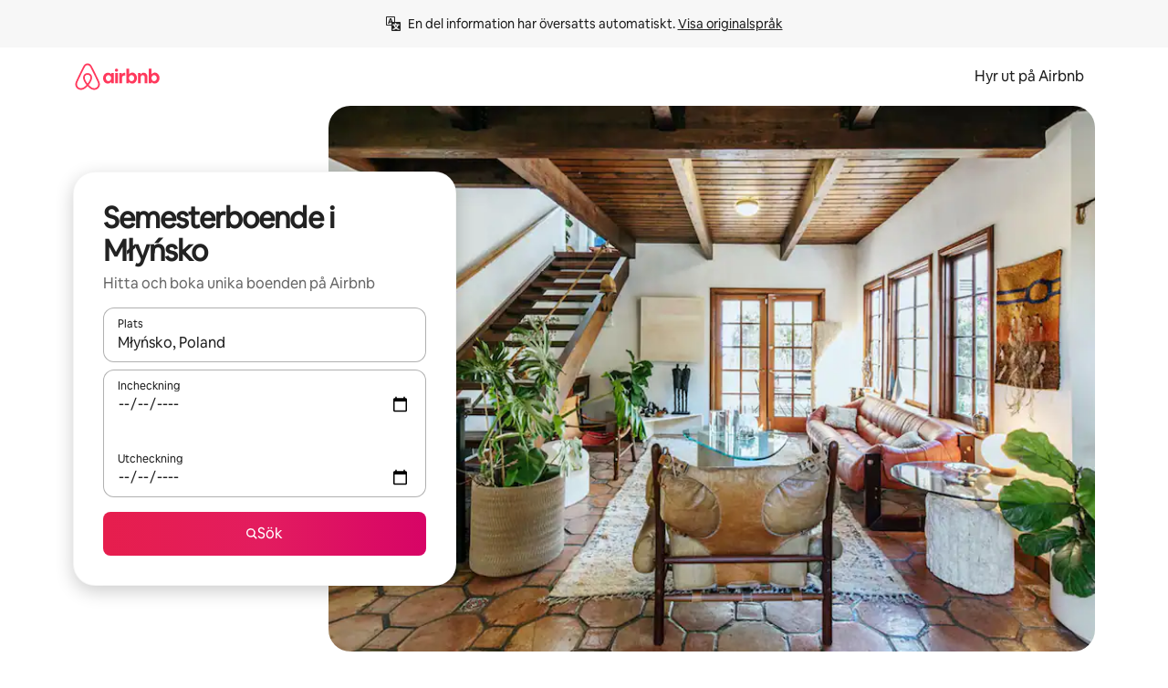

--- FILE ---
content_type: text/javascript
request_url: https://a0.muscache.com/airbnb/static/packages/web/sv/frontend/airmetro/browser/asyncRequire.94835604d4.js
body_size: 60280
content:
__d(function(g,r,_i,a,m,_e,d){"use strict";let{getAirmetroPublicUrl:e}=r(d[0]);r(d[1])();let{CHINA_ASSET_HOST:t,DEFAULT_ASSET_HOST:n}=r(d[2]),o=r(d[3]).default,{isStyle:s}=r(d[4]);e();let l=Object.create(null),i=Object.create(null),c=Object.create(null),u=o("linaria-css")??{stylesheets:[],prefix:""},f=new Set(u.stylesheets.map(e=>`${u.prefix}${e}`));function h(e){if(!(e in c))throw ReferenceError(`Segment "${e}" is not registered`);return c[e]}let p=Object.create(null);function y(e){{var t;let n,o,l;if(p[e])return p[e];let i=[];s(e)?i.push(w(e)):i.push((t=e,n=document.createElement("script"),o=new Promise((e,o)=>{let s=n;if(!s)throw Error("Script was already unloaded");s.onload=e;let l=Error(`Failed to load script: ${t}`);s.onerror=()=>{o(l)},s.async=!0,s.crossOrigin="anonymous",s.src=x(t),document.documentElement.appendChild(s)}),l=()=>{if(!n)throw Error("Script was already unloaded");n.onload=null,n.onerror=null,n=null},o.then(l).catch(e=>{throw l(),e})));let c=Promise.all(i);return p[e]=c,c}}let E=new Set;function w(e,{deleteDuplicatedStyleTags:t=!1}={}){let n=e;if((e.startsWith("http")||e.startsWith("/"))&&(n=e),f.has(n))return Promise.resolve();let o=document.createElement("link");return new Promise((t,s)=>{let{styleSheets:l}=document;o.onloadcssdefined=e=>{let t=o.href,n=l.length;for(;n--;)if(l[n].href===t)return e();setTimeout(()=>{o.onloadcssdefined(e)})};let i=Error(`Failed to load stylesheet: ${e}`);o.onerror=()=>{s(i)},o.onload=()=>{o.setAttribute("media","all"),o.onloadcssdefined(t)},o.rel="stylesheet",o.type="text/css",o.crossOrigin="anonymous",o.href=n,o.setAttribute("media","print"),document.documentElement.appendChild(o)})}function x(e){return e.startsWith("http")||e.startsWith("/"),e}class $ extends Error{}function O(e,t,n){Object.entries(n).forEach(([n,o])=>{let s=o.map(o=>{if(void 0===t[o])throw ReferenceError(`Bad async module data, cannot locate index ${o} in the bundleRequestPaths array for segmentId=${n}`);return`${e}${t[o]}`});c[n]=s})}m.exports=function(e){if(!(e in l)){let t=!1;try{r(e),t=!0}catch{}try{!function(e,{cssOnly:t=!1}){if(!(e in l)){let n=Promise.all(h(e).filter(e=>!t||s(e)).map(e=>y(e)));l[e]=n}l[e]}(e,{cssOnly:t})}catch(n){let t=r(e);if(t)return Promise.resolve(t);throw new $(`Failed to async require ${e}`,n instanceof Error?{cause:n}:{})}}return e in i||(i[e]=l[e].catch(t=>{throw new $(`Failed to async require ${e}`,t instanceof Error?{cause:t}:{})}).then(()=>r(e))),i[e]},m.exports.getData=h,m.exports.setData=O,m.exports.addImportBundleNames=O,m.exports.load=y,m.exports.prefetch=function(e){if(!(e in c))throw ReferenceError(`Segment "${e}" is not registered`);c[e].filter(e=>!E.has(e)&&!p[e]).forEach(e=>{E.add(e);let t=document.createElement("link");t.rel="prefetch",t.crossOrigin="anonymous",t.href=x(e),t.as=s(e)?"style":"script",document.documentElement.appendChild(t)})},m.exports.loadStyles=w},"057569",["9ad496","44cd5c","4f7679","b2dff4","2f1cba"]);
__d(function(g,r,i,a,m,e,d){"use strict";function t(t){return t.split("?")[0].endsWith(".css")}Object.defineProperty(e,"__esModule",{value:!0}),e.isScript=function(n){return!t(n)},e.isStyle=t},"2f1cba",[]);
__d(function(g,r,i,a,m,e,d){"use strict";let t,l=r(d[0]).default||r(d[0]);m.exports=()=>t||(t=l("locale"))||"en"},"44cd5c",["b2dff4"]);
__d(function(g,r,i,a,m,e,d){"use strict";Object.defineProperty(e,"__esModule",{value:!0}),e.DEFAULT_ASSET_HOST=e.CHINA_ASSET_HOST=void 0,e.CHINA_ASSET_HOST="https://z1.muscache.cn",e.DEFAULT_ASSET_HOST="https://a0.muscache.com"},"4f7679",[]);
__d(function(g,r,i,a,m,e,d){"use strict";function t(){return"https://a0.muscache.com"}Object.defineProperty(e,"__esModule",{value:!0}),e.AIRMETRO_LOCALHOST=void 0,e.getAirmetroPublicUrl=t,e.getAirmetroRootPath=function(){return new URL(t(),"https://stub-host").pathname},e.getWebsocketUrl=function({hostname:t}){return String(new URL("/hot","wss://ws.metro.localhost.airbnb.com"))},e.AIRMETRO_LOCALHOST="//metro.localhost.airbnb.com"},"9ad496",[]);
__d(function(g,r,i,a,m,e,d){"use strict";Object.defineProperty(e,"__esModule",{value:!0}),e.default=function(n,o=!1){if(o||!Object.prototype.hasOwnProperty.call(t,n)){let o=window.document.getElementById(`data-${n}`);t[n]=o?.textContent?JSON.parse(o.textContent):null}return t[n]};let t={}},"b2dff4",[]);
__r("057569").setData("https://a0.muscache.com/airbnb/static/packages/web/", ["common/frontend/dls-icons/components/IcCompactMapsClothingStore16.d618fd7d2b.js","sv/frontend/landing-pages-accessibility/components/sections/productFeature/FiltersContextSheetContents.f45516afbd.js","common/cd8a194df8.css","common/frontend/svg/components/highlights/IcSystemKominka32.ec839549c7.js","common/frontend/moment-more-formats/src/locale/nb.e05ae31236.js","common/8c72.1317f2c77a.js","common/frontend/dls-icons/components/IcSystemNoSurveillance32.8128018323.js","common/frontend/dls-icons/components/IcCompactWaterHot16.19ead60cbe.js","sv/frontend/dls-current/components/modals/contextSheet/ContextSheet.f6948e564a.js","common/b77f94d728.css","common/frontend/dls-icons/components/IcSystemOutletCover32.c7f2f41991.js","common/frontend/dls-icons/components/IcSystemWaterBottle32.c8f9dda4aa.js","sv/frontend/canvas-web-sections/sections/McpVerticalSearchMarqueeSection/McpVerticalSearchMarqueeSection.abde290027.js","common/9679.5d0eecd1da.js","common/8aaf.d3764583cc.js","sv/5aa7.754ccfa8c1.js","sv/8506.c1575a1877.js","sv/85e9.431a0bcfa6.js","common/4f98acaba9.css","common/26f621a679.css","common/34a2595f93.css","common/7fab793944.css","common/c13cc1aa7d.css","common/8ac44ea6d1.css","common/frontend/dls-icons/components/IcFeatureEye48.672e5bb06c.js","common/frontend/dls-icons/components/IcSystemHammer32.5173830395.js","common/frontend/dls-icons/components/IcSystemDoubleVanity32.806adb902f.js","common/frontend/dls-icons/components/IcCompactHistoricHome16.047e4767c6.js","common/frontend/dls-icons/components/IcCompactParkingStreet16.57356ef8ae.js","common/frontend/landing-pages-query/section-containers/quick-stats/QuickStatsSectionContainer.43e4634a9a.js","common/97bdfedaab.css","sv/frontend/landing-pages-query/section-containers/services/FeaturedServicesSectionContainer.c8c35f81a9.js","common/b361.12f5e0e964.js","common/d5e8945bba.css","common/7f3d7d6b2a.css","common/frontend/dls-icons/components/IcCompactWardrobe16.c22cdfb4bb.js","common/frontend/dls-icons/components/IcSystemViewOcean32.5587a9df0e.js","common/frontend/dls-icons/components/IcSystemYaleKeypad32.4489abb1cf.js","sv/frontend/user-challenges-contrib/containers/frictions/NewPhoneCodeInputContainer.2f566ebb0a.js","common/dfe9.4a5fcd01f6.js","common/ac64.6c04ce7192.js","sv/3308.b7e9a07674.js","sv/8336.adba8ff926.js","sv/61d8.74c5558d29.js","common/39f8948c8e.css","common/64ad905c8c.css","common/6800ce0ce3.css","common/frontend/dls-legacy-16-icons/IconCommentPositive.becfde5b01.js","common/frontend/dls-icons/components/IcCompactCuisineFrench16.b384b2b100.js","common/frontend/dls-icons/components/IcSocialQqStaticColor32.5f5bf5074b.js","common/frontend/dls-icons/components/IcSystemRiad32.ef74e96d2b.js","common/frontend/dls-legacy-16-icons/IconSmokeDetector.4dc3fe5a0a.js","common/frontend/dls-icons/components/IcProgramSystemClean15Pt32.e841a26f74.js","common/frontend/dls-icons/components/IcSystemCuisineMexican32.ef05c2901d.js","sv/frontend/friction-appeals-v2/components/ReviewAndSubmit/ReviewAndSubmit.ce6a1411e5.js","common/c6a9.dfbac8bd90.js","sv/2105.eebe8db80b.js","sv/c569.b9ab1b2cb5.js","sv/0dd5.7860f213fd.js","sv/4f9f.a5ea12e60a.js","common/c2292553f9.css","common/279214cd00.css","common/6544154386.css","common/4c9d9ed770.css","common/8edef52955.css","sv/frontend/canvas-web-sections/sections/McpLoginSection/McpLoginSection.504ff84992.js","common/bd60d19081.css","common/frontend/dls-icons/components/IcSystemPottery32.00af99dfa8.js","common/frontend/dls-icons/components/IcCompactTowerPisa16.fd9f6ea1f2.js","common/frontend/dls-icons/components/IcCompactPrivateBedroom16.2edd6afd30.js","common/frontend/dls-icons/components/IcCompactSuperhostAvatar16.2105fc4cad.js","common/frontend/dls-icons/components/IcCompactCuisineMoroccan16.367e623ea9.js","common/frontend/dls-icons/components/IcSystemAudioMicMute32.decd6ce007.js","common/frontend/dls-icons/components/IcSocialWechatMoments32.0264c37f7f.js","common/node_modules/adyen-web-v5/dist/adyen.4babe354cd.js","common/frontend/dls-icons/components/IcSocialFbMessengerStaticColor32.17126a3715.js","common/frontend/dls-icons/components/IcCompactCuisineThai16.6314424be5.js","common/frontend/dls-icons/components/IcSystemNoPool32.daf7b79ea8.js","common/frontend/dls-icons/components/IcSystemSustainableHome32.81cdb86f24.js","common/frontend/dls-icons/components/IcCompactNatureParkAlt16.26caccd772.js","common/frontend/dls-icons/components/IcCompactDiaper16.e27e09b8f8.js","common/frontend/dls-icons/components/IcCompactLakehouse16.a6e91502c4.js","common/frontend/hyperloop-browser/shims_post_modules.6052315266.js","common/frontend/dls-icons/components/IcCompactFutonJapanese16.6bb63703bc.js","common/frontend/dls-icons/components/IcSystemInstantPay32.d7b6ce7cc8.js","common/frontend/dls-icons/components/IcSystemMinsu32.581c6821a7.js","common/frontend/dls-legacy-16-icons/IconAirConditioning.f958447731.js","common/frontend/dls-legacy-16-icons/IconSoap.09779a66a3.js","common/frontend/dls-icons/components/IcSystemWebcam32.2ff6277d4b.js","common/frontend/moment-more-formats/src/locale/me.b1165aa316.js","common/frontend/dls-icons/components/IcCompactHostServiceProviders16.c4c796d57b.js","common/frontend/dls-icons/components/IcCompactTv16.06990a7c27.js","common/frontend/dls-icons/components/IcCompactGlobeOutline16.02b6449436.js","sv/frontend/airlock-platform-current/utils/renderAirlock.c2c251792b.js","common/e2da.c2c4778107.js","common/9a38.7b6c576a72.js","common/48f7.71fc351cd5.js","common/daa0.aa5d6bc93e.js","common/6aa5abda21.css","common/282f242c9d.css","common/1879e20127.css","common/frontend/dls-icons/components/IcSystemMapsTrainStation32.2c64ee737b.js","common/frontend/dls-icons/components/IcProgramHostCouncilStaticColor32.538885efd5.js","common/frontend/dls-icons/components/IcCompactStop16.cf46ae1170.js","common/frontend/dls-legacy-16-icons/IconLockAlt.c82a9fcf3d.js","common/frontend/landing-pages-query/section-containers/header/HeaderSectionContainer.a9bd5b8794.js","common/c347.3e2c622c99.js","sv/39cd.630602e8f8.js","common/a66e862301.css","common/ad60055771.css","common/frontend/dls-icons/components/IcCompactSeatingAreaChair16.6bb8e43d50.js","common/frontend/dls-icons/components/IcSystemCalendarUnmarkedStroked.5ba63ce2e1.js","common/frontend/dls-icons/components/IcCompactAlertCheck16.ea0b6bae14.js","common/frontend/dls-icons/components/IcSystemSort32.be2e1ef797.js","common/frontend/dls-icons/components/IcCompactMapsCasino16.1b1be8638d.js","sv/frontend/user-challenges-contrib/containers/frictions/PhoneVerificationWithNumberPhoneInputContainer.412ee5b98c.js","sv/0213.15ec6d5422.js","common/c34f.12c9b9335b.js","common/2ad4f5bc8a.css","common/fb364add2a.css","sv/frontend/privacy-hub/containers/PrivacyHubPage.f051547f9b.js","common/e18a.e9e13a26ba.js","common/0c01.1dd2e29cab.js","common/0a2f.411bade0ca.js","sv/7c10.5d08ef1bba.js","sv/925c.3212a39394.js","common/fd12.5e605477e4.js","common/207d5f8150.css","common/412d3a7a1f.css","common/7c7da52f7a.css","common/ec7ea10f9a.css","common/frontend/photo-viewer/components/Video.25b194b57f.js","sv/ea88.6d2bc94a7c.js","common/2b4fa52654.css","common/f7ebbe68df.css","common/frontend/dls-icons/components/IcSystemEndCall32.52b27afad3.js","common/frontend/dls-icons/components/IcSystemAutoFlash32.2b9f4aa52b.js","common/frontend/dls-icons/components/IcCompactGiftcard16.581fc800eb.js","common/frontend/dls-icons/components/IcFeatureGraphDown48.8c257c5d26.js","common/frontend/dls-icons/components/IcSystemMessageTemplate32.a449b3cfda.js","common/frontend/moment-more-formats/src/locale/fi.4485d52079.js","sv/frontend/user-challenges-contrib/containers/frictions/contact_kba/ContactKbaPaymentSelectContainer.1e2721690b.js","sv/d9d6.4ac32e3be9.js","common/frontend/dls-icons/components/IcSystemMapsAirport32.0ddeb103e9.js","common/frontend/dls-icons/components/IcSystemSharedHome32.1aa25aa6d8.js","common/frontend/dls-legacy-16-icons/IconCenteredIndicatorQuickResponses.0f6c6d35f1.js","common/frontend/landing-pages-beta-program/routes/NdaPageRoute/NdaPageQuery-document.niobe.fa25ba2fe0.js","common/frontend/dls-icons/components/IcSystemStairs32.4151c5ed91.js","common/frontend/dls-icons/components/IcSystemFirstAidKit32.e3c211ac65.js","common/frontend/dls-icons/components/IcSystemListingsStroked.1bcde47761.js","common/frontend/dls-icons/components/IcSystemBelo32.53e631e007.js","common/frontend/dls-icons/components/IcSystemHostPerformanceStroked.2dde3df175.js","common/frontend/dls-icons/components/IcSystemHostReservations32.142daae1ce.js","common/frontend/dls-icons/components/IcSystemCat32.8dc3802a2b.js","sv/frontend/landing-pages-cohosting-ui/containers/TextHeroSectionContainer.f527b467dd.js","common/e4ef.466d64fb67.js","common/a629b91ca3.css","common/fe460e244c.css","common/frontend/dls-icons/components/IcCompactSofa16.df340de6a7.js","common/frontend/dls-legacy-16-icons/IconHairDryer.3c6186b92b.js","common/frontend/canvas-web-sections/sections/McpMediaSection/McpMediaSection.047888f9e1.js","sv/7017.f36c9b5c99.js","sv/c5a8.c4d3fb1e52.js","common/4d0c.c0ceb2a49e.js","sv/2140.411befb0f7.js","sv/1420.4a9a98ae4a.js","common/e6ceccc6cc.css","common/6c4306a879.css","common/fba0eddf0f.css","common/b36545c345.css","common/3663d0905c.css","common/frontend/google-recaptcha/utils/maybeGetRecaptcha.e602724f3c.js","common/frontend/listing-card/components/parts/PassportCard/SmallContextSheet.c633cf283a.js","common/39e377fcaa.css","common/frontend/dls-icons/components/IcSystemHostHelp32.446b31d830.js","common/frontend/dls-icons/components/IcCompactPortableWifi16.90ae877d0d.js","common/frontend/dls-icons/components/IcCompactAlertBell16.67c084f1cd.js","common/frontend/privacy-hub/containers/PrivacyHubPage.prepare.ee31d8db84.js","common/frontend/dls-icons/components/IcCompactToiletUpright16.6fb5d74a6d.js","common/frontend/landing-pages-beta-program/routes/PublicGuestOptInRoute/PublicGuestOptInRoute.prepare.33cf6a22b3.js","common/frontend/dls-icons/components/IcSocialSpotifyStaticColor32.48fd6d8f70.js","common/frontend/dls-icons/components/IcCompactHostAssign16.01d6856a0b.js","common/frontend/seo-loop/routeHandler.9a8337f848.js","common/b7d9.551822d9e2.js","common/frontend/seo-loop/apps/seo-loop-util-app/initializer.b5e80bee30.js","common/57a4.c9d02cdb26.js","common/217f.9224ff4b74.js","common/2148.7d59eb38df.js","common/node_modules/@builder.io/partytown/index.51c754d7a5.js","common/frontend/do-conversions/index.f26ce10e96.js","common/frontend/localpost/configureAPI.761dfdc4bc.js","common/frontend/airlock-ui/components/AirlockModal/index.62fa1b723b.js","common/01267490ca.css","sv/frontend/airlock-platform/utils/triggerAirlock/index.590d7f4d91.js","sv/3f29.4cd595005e.js","sv/a71f.701919871e.js","common/b1135fb555.css","common/48c04b0a1c.css","sv/frontend/friction-v2-webview-test-friction/components/V2WebviewTestFrictionFriction.ef319fb315.js","common/ce2bea4b9e.css","sv/frontend/friction-2fa-totp/components/PhoneVerificationVia2FATOTPFriction.4b2a2e3d72.js","common/7977153d5f.css","sv/frontend/friction-three-d-secure-verification/components/ThreeDSecureVerificationFriction.b1d90fcc5d.js","common/6111301a08.css","sv/frontend/friction-three-d-secure-verification-2/components/ThreeDSecureVerification2Friction.e8bed3c10e.js","common/68cc332749.css","sv/frontend/friction-coworker-email/index.ac1f49d650.js","common/a068ccc516.css","common/frontend/airlock-flow-views/components/RenderlessOutroView.5b48a64ff1.js","common/frontend/phone-number-masking/components/QuickReplyPhoneMaskingFriction/QuickReplyPhoneMaskingFriction.563d0ce77a.js","common/2d6d.f974e879a1.js","common/5ae1.c8f3514d76.js","sv/3d16.bfc49b7fff.js","sv/c99c.2b5081369d.js","common/a9a579c220.css","common/1d7582d1e3.css","common/040b9e99e1.css","common/abdfbf3486.css","sv/frontend/friction-push-notification/index.5a9e3ba3ce.js","common/0ee89de3ba.css","sv/frontend/friction-platform-test/components/PlatformTestFriction.704da7a807.js","common/8d4772d481.css","sv/frontend/friction-plaid-credit-card-verification/index.18c4f0f6b8.js","common/c591be9c07.css","sv/frontend/phone-number-masking/components/PostBookingTakeOffPlatformWarningFriction/PostBookingTakeOffPlatformWarningFriction.47fc6ef043.js","sv/4e4b.61d8bf0cff.js","common/1b77296f30.css","common/b1faf1eb1b.css","sv/frontend/phone-number-masking/components/PhoneMaskingFriction/PhoneMaskingNuxForNumberReplacementFriction.40f00a3f52.js","common/0420e35849.css","sv/frontend/friction-phone-text/components/PhoneVerificationViaTextFriction.68c60976fd.js","common/e9c69d3fb4.css","sv/frontend/friction-phone-verification-via-otp/components/PhoneVerificationViaWhatsappFriction/index.314c7bf75f.js","common/267f72ee0f.css","sv/frontend/friction-phone-call/components/PhoneVerificationViaCallFriction.fcad04690a.js","sv/frontend/friction-paypal-verification/index.00efd55c17.js","common/869040e165.css","sv/frontend/friction-payment-authentication-three-d-secure/components/PaymentAuthenticationThreeDSecureFriction.7c4625557e.js","common/8fbf275829.css","sv/frontend/friction-passkey-verification/index.669d7d0baa.js","common/99d3.559fe4a9b7.js","sv/26e0.91adc67c8b.js","common/7e9b7999c5.css","common/8c66072cec.css","sv/frontend/friction-passkey-registration/index.effaa25efc.js","common/af19ce4fdf.css","sv/frontend/account-fov/components/IdentityVerificationFriction.7d57bf1ec1.js","sv/06c6.43b759ca0e.js","common/69da.d57558f5af.js","common/380d.45f2294481.js","sv/5452.25d4ecace5.js","sv/9343.a6a51180d6.js","common/f111ef8d05.css","common/57c87b9052.css","common/51a2c45d26.css","common/86d3eb92ef.css","sv/frontend/airlock-flow-views/components/GenericViewSelection/index.9efaa8302b.js","common/37011638bf.css","common/frontend/friction-generic-redirect/components/GenericRedirectFriction.25dc866aab.js","sv/frontend/friction-account-verification-via-two-way-sms-for-payment/index.41806eb74f.js","common/1c1ca69faa.css","sv/frontend/friction-account-verification-via-two-way-sms/components/AccountVerificationViaTwoWaySmsForAOVFriction/index.17aed1285a.js","common/08e1ffc067.css","sv/frontend/friction-email-code/components/EmailCodeVerificationFriction.b28afa8b0f.js","common/5beb458301.css","sv/frontend/airlock-sdui/index.56e6f83eaf.js","common/e21c.119005e026.js","sv/ed07.3841d6e194.js","common/fd47.e69b111875.js","common/0a75.8a92037723.js","sv/e15e.adb7acd275.js","common/67f342a53d.css","common/cf994bc49f.css","common/7c060839ad.css","common/50a86cd4b1.css","common/4136a68333.css","sv/frontend/friction-china-captcha/index.e9330f0096.js","common/67b40251ba.css","sv/frontend/friction-recaptchav2/components/RecaptchaV2Friction/index.bb1331c9b1.js","common/8623201c66.css","sv/frontend/friction-become-user-verification-via-two-way-sms/components/BecomeUserConsentViaTwoWaySms/index.ebfed36b1f.js","common/34f1dd4aa6.css","sv/frontend/friction-appeals/components/AppealsFriction.c34f6b530b.js","common/73f4.e6641b1619.js","sv/b494.5b037888bf.js","common/e5b6a18625.css","common/a8b0a1268f.css","sv/frontend/friction-payouts/index.26453419ad.js","common/1c44f9d695.css","sv/frontend/friction-auto-rejection-with-fallback/index.8794eeb69c.js","common/5b74b90297.css","sv/frontend/friction-auto-rejection/index.fd3d1e01ba.js","sv/9c4b.08fafbf6b5.js","common/3b5d8b5e0a.css","common/9a22aa1c3c.css","sv/frontend/friction-arkose-bot-detection/components/ArkoseBotDetectionFriction/index.6afb5f4e9b.js","common/af760e20dd.css","sv/frontend/friction-appeals-v2/components/UploadFiles/UploadFiles.a197ae70a6.js","common/d65f0387a3.css","sv/frontend/friction-appeals-v2/components/Statement/Statement.822ea2356b.js","common/89c7b9600f.css","sv/frontend/friction-appeals-v2/components/PrepareAppeal/PrepareAppeal.5c92f756f7.js","sv/9da0.9a6dd729a5.js","common/9170b2928f.css","common/fbb99c49a4.css","sv/frontend/friction-appeals-v2/components/Outro/Outro.b318889935.js","common/95d0511c15.css","sv/frontend/friction-appeals-v2/components/Timeline/Timeline.3d69b28760.js","common/69ffe93f2c.css","sv/frontend/friction-appeals-v2/components/Intro/Intro.63de2c7346.js","common/a8b6ac5f42.css","sv/frontend/simple-footer/variants/base/FooterWithBottomSpacing.74ca6a85e3.js","sv/8ccf.125ba30530.js","common/59fe2c9b20.css","common/341ef3ec6f.css","sv/frontend/locale-settings/containers/language/LanguageSelectorModalContainer.e057fa2bf0.js","sv/1e0f.f9b602aa4d.js","common/69b657adac.css","common/e04145b3fc.css","sv/frontend/locale-settings/containers/currency/CurrencySelectorModalContainer.f0a34c5818.js","sv/9c9c.bee1d1341c.js","common/0644ecfb32.css","common/frontend/friction-appeals-v2/components/IdVerification/IdVerification.fbbeadd642.js","common/72cd9cac83.css","common/frontend/account-fov/utils/launchFovFlowModal.b2a650eb5e.js","common/frontend/account-fov/components/AccountFovModal/AccountFovModalContextSheet.f8d84c1e94.js","common/8f3e98b65e.css","sv/frontend/account-fov/components/modal/HelpInfoModalContent.5614fbeef1.js","common/frontend/friction-appeals-v2/components/BackgroundCheck/BackgroundCheck.bb29742f6a.js","common/2062ee1c3d.css","sv/frontend/onboarding/components/actionTray/ActionTrayContainer.a6f34df6be.js","common/3ef7.1b1787fef0.js","common/3428f3fb9b.css","sv/frontend/navi/presenters/HostGlobalBanner/HostGlobalBanner.58818e3e51.js","common/798ec79bcb.css","sv/frontend/navi/presenters/HostGlobalBanner/AggregateModalContent.95f562b9f6.js","common/6ea8b943fa.css","common/frontend/navi/presenters/CanvasAnnouncement/CanvasAnnouncement.8951db39d8.js","common/33f8.92fafe00b2.js","common/1bdf.2e1f1f5c86.js","common/bafa8fdbb2.css","common/f579f4607c.css","common/8b5b269e09.css","common/frontend/media/components/video/utils/hls.6dba84a74f.js","common/node_modules/mux-embed/dist/mux.8af474ced9.js","common/frontend/canvas-channels-shared/components/Icon/IconServer.e40f7a9b44.js","common/aa76872419.css","common/frontend/dls-icons/components/IcCompactStopwatch16.84e716344b.js","common/frontend/dls-icons/components/IcSystemRunningShoe32.1dfedeaf61.js","common/frontend/dls-icons/components/IcSystemRunning32.5c05a8f305.js","common/frontend/dls-icons/components/IcSystemYoga32.73512028a7.js","common/frontend/dls-icons/components/IcSystemIconTicket32.2c4c6202d4.js","common/frontend/dls-icons/components/IcSystemBullseye32.ae9edf8109.js","common/frontend/dls-icons/components/IcFeatureFilters48.9a0e83bb73.js","common/frontend/dls-icons/components/IcSystemFuton32.c8cf4b1904.js","common/frontend/dls-icons/components/IcCompactHistory16.696e1eecb4.js","common/frontend/dls-icons/components/IcCompactHostHelpAlt16.5e01c27fd0.js","common/frontend/dls-icons/components/IcCompactSettingsGearAlt16.b421e3bccd.js","common/frontend/dls-icons/components/IcCompactHostNotificationsAlt16.049531b07f.js","common/frontend/dls-icons/components/IcCompactProfileAlt16.4bab66d0a7.js","common/frontend/dls-icons/components/IcCompactMessagesAlt16.1811ef1b31.js","common/frontend/dls-icons/components/IcCompactBeloAlt16.d2ff3a36ed.js","common/frontend/dls-icons/components/IcCompactHeartAlt16.d8701e03ef.js","common/frontend/dls-icons/components/IcSystemHotSprings32.8cc7857d90.js","common/frontend/dls-icons/components/IcSystemPrivateOnsen32.6638cce7b0.js","common/frontend/dls-icons/components/IcSystemFutonJapanese32.a2214ed218.js","common/frontend/dls-icons/components/IcSystemUmbrella32.d1afd537bb.js","common/frontend/dls-icons/components/IcSystemTour32.38183bbe4c.js","common/frontend/dls-icons/components/IcSystemMassageTable32.1a255dc2e4.js","common/frontend/dls-icons/components/IcSystemLocationStroked.4359db5b21.js","common/frontend/dls-icons/components/IcCompactPaperclip16.c0996b5900.js","common/frontend/dls-icons/components/IcSystemProfileStroked.f09a8120ec.js","common/frontend/dls-icons/components/IcSystemHeartStroked.536db5cbf9.js","common/frontend/dls-icons/components/IcSystemBeloStroked.18c37ecffa.js","common/frontend/dls-icons/components/IcSystemStarBright32.dbaf295632.js","common/frontend/dls-icons/components/IcSystemArrowSwitch32.9b99ef908b.js","common/frontend/dls-icons/components/IcSystemMessageRead32.0ea0811c67.js","common/frontend/dls-icons/components/IcSystemNanny32.70e30feb8d.js","common/frontend/dls-icons/components/IcSystemFrisbee32.e731d45765.js","common/frontend/dls-icons/components/IcSystemTaiChi32.f3a37a5284.js","common/frontend/dls-icons/components/IcSystemSumoWrestling32.b73c4b9143.js","common/frontend/dls-icons/components/IcSystemRugby32.57f815dbf4.js","common/frontend/dls-icons/components/IcSystemRowing32.ca4ecdbbda.js","common/frontend/dls-icons/components/IcSystemRollerSkates32.c1c0367218.js","common/frontend/dls-icons/components/IcSystemCowboyBoot32.193c4e3b1b.js","common/frontend/dls-icons/components/IcSystemPickleball32.f65db640df.js","common/frontend/dls-icons/components/IcSystemPadel32.3e66ac1aa9.js","common/frontend/dls-icons/components/IcSystemHelmet32.6aeae5c7ea.js","common/frontend/dls-icons/components/IcSystemLuge32.157d6bec53.js","common/frontend/dls-icons/components/IcSystemLacrosse32.da75d19069.js","common/frontend/dls-icons/components/IcSystemMartialArts32.acaf9ad767.js","common/frontend/dls-icons/components/IcSystemHorseshoe32.b3097bd905.js","common/frontend/dls-icons/components/IcSystemHandball32.0a9322625f.js","common/frontend/dls-icons/components/IcSystemGymnastics32.5559ec9a13.js","common/frontend/dls-icons/components/IcSystemIceSkates32.bf2a13f3f4.js","common/frontend/dls-icons/components/IcSystemFieldHockey32.634a07f2d6.js","common/frontend/dls-icons/components/IcSystemFencing32.2646425f7a.js","common/frontend/dls-icons/components/IcSystemDodgeball32.917e4d78ae.js","common/frontend/dls-icons/components/IcSystemDance32.f2bdbcebff.js","common/frontend/dls-icons/components/IcSystemCurling32.0f990dec0c.js","common/frontend/dls-icons/components/IcSystemCricket32.638a4b986e.js","common/frontend/dls-icons/components/IcSystemBoxingGlove32.b9337bbcb8.js","common/frontend/dls-icons/components/IcSystemBobsled32.b5426bf90f.js","common/frontend/dls-icons/components/IcSystemSpeedometer32.7f0c400f0e.js","common/frontend/dls-icons/components/IcSystemPuzzlePiece32.916371c67c.js","common/frontend/dls-icons/components/IcSystemMakeup32.6b779b1b75.js","common/frontend/dls-icons/components/IcSystemSportJersey32.2aff4cca5a.js","common/frontend/dls-icons/components/IcSystemKnittingYarn32.1a25e1da01.js","common/frontend/dls-icons/components/IcFeaturePaymentFailed48.bf33605092.js","common/frontend/dls-icons/components/IcFeatureCancelRemove48.35181e3e15.js","common/frontend/dls-icons/components/IcSystemMapsSubwayStation32.d328e40ede.js","common/frontend/dls-icons/components/IcSystemHanok32.5cdef26091.js","common/frontend/dls-icons/components/IcSystemMountainTop32.a56c201fc3.js","common/frontend/dls-icons/components/IcSystemHostPropertiesAll32.92f9f324f7.js","common/frontend/dls-icons/components/IcSystemBaseball32.fd54621420.js","common/frontend/dls-icons/components/IcSystemSkateboarding32.929ac7e179.js","common/frontend/dls-icons/components/IcSystemChess32.23f4dc715a.js","common/frontend/dls-icons/components/IcSystemAnime32.04ef0900ab.js","common/frontend/dls-icons/components/IcSystemBowling32.deacd73fec.js","common/frontend/dls-icons/components/IcSystemClimbingRope32.6a25c4b7fe.js","common/frontend/dls-icons/components/IcSystemIceHockey32.bf00081dce.js","common/frontend/dls-icons/components/IcSystemNavListings32.d65facd1fc.js","common/frontend/dls-icons/components/IcDoorcodeHouse32.1bfa85d5ff.js","common/frontend/dls-icons/components/IcDoorcodeLock32.e606974f10.js","common/frontend/dls-icons/components/IcDoorcodeCheck32.8f89d7e4a7.js","common/frontend/dls-icons/components/IcDoorcodeAugustLogo32.8505db1db6.js","common/frontend/dls-icons/components/IcDoorcodeYaleLogo32.f7a0ecaeb0.js","common/frontend/dls-icons/components/IcDoorcodeNine32.eeb0e477e0.js","common/frontend/dls-icons/components/IcDoorcodeEight32.6a323b339e.js","common/frontend/dls-icons/components/IcDoorcodeSeven32.e732bf700a.js","common/frontend/dls-icons/components/IcDoorcodeSix32.82122730c8.js","common/frontend/dls-icons/components/IcDoorcodeFive32.1c101a02b9.js","common/frontend/dls-icons/components/IcDoorcodeFour32.952629042b.js","common/frontend/dls-icons/components/IcDoorcodeThree32.3733ea5d6b.js","common/frontend/dls-icons/components/IcDoorcodeTwo32.b2df092803.js","common/frontend/dls-icons/components/IcDoorcodeOne32.808e85cc24.js","common/frontend/dls-icons/components/IcDoorcodeZero32.274c60bea5.js","common/frontend/dls-icons/components/IcSystemSchlageLogo24.3d19b284ad.js","common/frontend/dls-icons/components/IcSystemAugustLogo24.5e84d6337d.js","common/frontend/dls-icons/components/IcSystemYaleLogo24.85aa43de59.js","common/frontend/dls-icons/components/IcSystemNoSmartlock32.a5a6cac4dc.js","common/frontend/dls-icons/components/IcSystemSchlageSmartlock32.47f3761b71.js","common/frontend/dls-icons/components/IcSystemYaleSmartlock32.21d3f22c27.js","common/frontend/dls-icons/components/IcSystemAugustSmartlock32.b5e3aba724.js","common/frontend/dls-icons/components/IcSystemArcadeMachine32.027a5a1b35.js","common/frontend/dls-icons/components/IcSystemPrivateBedroom32.0f965eac90.js","common/frontend/dls-icons/components/IcSystemSocialInteraction32.c30862650b.js","common/frontend/dls-icons/components/IcSystemMagicWand32.dbf59ce3fe.js","common/frontend/dls-icons/components/IcSystemBriefcase32.110f264ca9.js","common/frontend/dls-icons/components/IcSystemMapsMusic32.b6db0895ed.js","common/frontend/dls-icons/components/IcSystemMapsSchoolUniversity32.d9008b4641.js","common/frontend/dls-icons/components/IcSystemNoLockOnDoor32.cab2ab834a.js","common/frontend/dls-icons/components/IcSystemHostListingResidential32.26ed87e55d.js","common/frontend/dls-icons/components/IcSystemProfile32.2c97965a9a.js","common/frontend/dls-icons/components/IcSystemToiletUpright32.fa40d2a8bb.js","common/frontend/dls-icons/components/IcSystemWrestling32.d8e3b6f8e6.js","common/frontend/dls-icons/components/IcSystemWhirlpool32.b49d105b47.js","common/frontend/dls-icons/components/IcSystemButler32.073dc49194.js","common/frontend/dls-icons/components/IcSystemPersonWalk32.fbee17c981.js","common/frontend/dls-icons/components/IcSystemMapsSupermarket32.3135f69335.js","common/frontend/dls-icons/components/IcSystemMapsStore32.96e86691cb.js","common/frontend/dls-icons/components/IcSystemMapsRestaurant32.a5ea15d688.js","common/frontend/dls-icons/components/IcSystemMapsDepartmentStore32.2afc5d34bc.js","common/frontend/dls-icons/components/IcSystemMapsArtGallery32.1e0935965c.js","common/frontend/dls-icons/components/IcSystemGlobeStand32.8721ea4739.js","common/frontend/dls-icons/components/IcSystemVesselSink32.bdcb1e6399.js","common/frontend/dls-icons/components/IcSystemYurt32.f45aec5a23.js","common/frontend/dls-icons/components/IcSystemWhiteGloveService32.14d2d4b76a.js","common/frontend/dls-icons/components/IcSystemWindowView32.05cc5a8715.js","common/frontend/dls-icons/components/IcSystemWindmill32.82bdcacf78.js","common/frontend/dls-icons/components/IcSystemUfo32.177e89787c.js","common/frontend/dls-icons/components/IcSystemTowerPisa32.01ddb32305.js","common/frontend/dls-icons/components/IcSystemTower32.6f77e7dce1.js","common/frontend/dls-icons/components/IcSystemHostTeamStroked.9b54bc5ef2.js","common/frontend/dls-icons/components/IcSystemTeaMug32.7f649f339e.js","common/frontend/dls-icons/components/IcSystemSurfboard32.3d37760ad7.js","common/frontend/dls-icons/components/IcSystemSkiIn32.257d374c69.js","common/frontend/dls-icons/components/IcSystemShippingContainer32.a908cd5419.js","common/frontend/dls-icons/components/IcSystemShepherdHut32.e94fd190d7.js","common/frontend/dls-icons/components/IcSystemRyokan32.5c4d6c97e5.js","common/frontend/dls-icons/components/IcSystemPalmTree32.f886b0e50f.js","common/frontend/dls-icons/components/IcSystemOffTheGrid32.8a3f2283f1.js","common/frontend/dls-icons/components/IcSystemMansion32.522cedae4b.js","common/frontend/dls-icons/components/IcSystemFlipId32.62f6bcbb1f.js","common/frontend/dls-icons/components/IcSystemLakehouse32.8db7c8e15f.js","common/frontend/dls-icons/components/IcSystemLake32.5d76e0b7d3.js","common/frontend/dls-icons/components/IcSystemHutStraw32.f66b134879.js","common/frontend/dls-icons/components/IcSystemHistoricHome32.2e0ab0e641.js","common/frontend/dls-icons/components/IcSystemGrapes32.d1119639e8.js","common/frontend/dls-icons/components/IcSystemFarm32.c35d39e469.js","common/frontend/dls-icons/components/IcSystemEarthHouse32.710f6ed9d1.js","common/frontend/dls-icons/components/IcSystemDomeHouse32.39b11940d5.js","common/frontend/dls-icons/components/IcSystemDammuso32.9370ebe1ef.js","common/frontend/dls-icons/components/IcSystemCycladicHouse32.897c1354c3.js","common/frontend/dls-icons/components/IcSystemCountryHome32.4d90210aa8.js","common/frontend/dls-icons/components/IcSystemChefsHat32.03eb165da7.js","common/frontend/dls-icons/components/IcSystemCastle32.f4b0a932a9.js","common/frontend/dls-icons/components/IcSystemCampground32.05ab0b6cff.js","common/frontend/dls-icons/components/IcSystemCamperTrailer32.03e1dfecf7.js","common/frontend/dls-icons/components/IcSystemCabin32.49051a44fa.js","common/frontend/dls-icons/components/IcSystemBeachfront32.6f1d94e868.js","common/frontend/dls-icons/components/IcSystemBarn32.ba52cde99a.js","common/frontend/dls-icons/components/IcSystemArtPalette32.c851a87ae1.js","common/frontend/dls-icons/components/IcSystemAFrameCabin32.b10b5649a5.js","common/frontend/dls-icons/components/IcCompactYurt16.edaafab32e.js","common/frontend/dls-icons/components/IcCompactWhiteGloveService16.be243c74fa.js","common/frontend/dls-icons/components/IcCompactWindowView16.c1ff645328.js","common/frontend/dls-icons/components/IcCompactWindmill16.ec9d8283cd.js","common/frontend/dls-icons/components/IcCompactUfo16.a5b790331f.js","common/frontend/dls-icons/components/IcCompactTreeHouse16.ada452f609.js","common/frontend/dls-icons/components/IcCompactTower16.6829311835.js","common/frontend/dls-icons/components/IcCompactTinyHouse16.68efd88a0e.js","common/frontend/dls-icons/components/IcCompactTeaMug16.133484028b.js","common/frontend/dls-icons/components/IcCompactSurfboard16.6cfa046b49.js","common/frontend/dls-icons/components/IcCompactSkiIn16.f1499cf018.js","common/frontend/dls-icons/components/IcCompactShippingContainer16.86103384ef.js","common/frontend/dls-icons/components/IcCompactShepherdHut16.fd4e363965.js","common/frontend/dls-icons/components/IcCompactSharedHome16.95cb7174e0.js","common/frontend/dls-icons/components/IcCompactRyokan16.82fe7ba1e8.js","common/frontend/dls-icons/components/IcCompactRiad16.9c89822e28.js","common/frontend/dls-icons/components/IcCompactPiano16.aa9932d669.js","common/frontend/dls-icons/components/IcCompactPalmTree16.f664dc8256.js","common/frontend/dls-icons/components/IcCompactOffTheGrid16.b063700816.js","common/frontend/dls-icons/components/IcCompactNaturePark16.5952b68e08.js","common/frontend/dls-icons/components/IcCompactMinsu16.5d25ab0091.js","common/frontend/dls-icons/components/IcCompactMapsResort16.9195c16e63.js","common/frontend/dls-icons/components/IcCompactMansion16.b5638a9c91.js","common/frontend/dls-icons/components/IcCompactLake16.590b5b04e4.js","common/frontend/dls-icons/components/IcCompactIsland16.de896199eb.js","common/frontend/dls-icons/components/IcCompactHutStraw16.e7af3023f0.js","common/frontend/dls-icons/components/IcCompactHouseboat16.6a3af78cd1.js","common/frontend/dls-icons/components/IcCompactGrapes16.00e6f919ef.js","common/frontend/dls-icons/components/IcCompactFarm16.8c85f69152.js","common/frontend/dls-icons/components/IcCompactEarthHouse16.94ec268221.js","common/frontend/dls-icons/components/IcCompactDomeHouse16.a4bafbcc12.js","common/frontend/dls-icons/components/IcCompactDesignerHouse16.33c78c65dc.js","common/frontend/dls-icons/components/IcCompactDesertCactus16.b76bcbed71.js","common/frontend/dls-icons/components/IcCompactDammuso16.6a72e4d62f.js","common/frontend/dls-icons/components/IcCompactCycladicHouse16.9cd889af72.js","common/frontend/dls-icons/components/IcCompactCountryHome16.3fbc674558.js","common/frontend/dls-icons/components/IcCompactChefsHat16.d20dc6a0fc.js","common/frontend/dls-icons/components/IcCompactCave16.71944157c0.js","common/frontend/dls-icons/components/IcCompactCastle16.dfab5d487f.js","common/frontend/dls-icons/components/IcCompactCasaParticular16.07251e312d.js","common/frontend/dls-icons/components/IcCompactCampground16.8836b4d03a.js","common/frontend/dls-icons/components/IcCompactCamperTrailer16.20aa530777.js","common/frontend/dls-icons/components/IcCompactCabin16.bbbe821705.js","common/frontend/dls-icons/components/IcCompactBoatSail16.614cc24b4b.js","common/frontend/dls-icons/components/IcCompactBeachfront16.15ff6be4f6.js","common/frontend/dls-icons/components/IcCompactBarn16.8c25eaff5b.js","common/frontend/dls-icons/components/IcCompactArtPalette16.56a6a6d6a3.js","common/frontend/dls-icons/components/IcCompactAFrameCabin16.248a761139.js","common/frontend/dls-icons/components/IcSystemRefrigeratorStainless32.0ff61973b4.js","common/frontend/dls-icons/components/IcSystemSmartlock32.ab358f4cef.js","common/frontend/dls-icons/components/IcSystemMaintenanceOnSite32.c34be7d2f1.js","common/frontend/dls-icons/components/IcSystem24HMaintenance32.7e9ae0f61b.js","common/frontend/dls-icons/components/IcSystemPackageService32.f14f89a6cb.js","common/frontend/dls-icons/components/IcSystemDogWash32.5ac659d1e7.js","common/frontend/dls-icons/components/IcSystemPetPlayArea32.9b36ff8abc.js","common/frontend/dls-icons/components/IcSystemLounge32.f7a02fc375.js","common/frontend/dls-icons/components/IcSystemRacquetball32.34f059fa3b.js","common/frontend/dls-icons/components/IcSystemBasketball32.847f5da98c.js","common/frontend/dls-icons/components/IcSystemStorageShelf32.f515ff5192.js","common/frontend/dls-icons/components/IcSystemSunDeck32.f4b3c8c376.js","common/frontend/dls-icons/components/IcSystemParkingReserved32.8c2d355e08.js","common/frontend/dls-icons/components/IcSystemGarage32.fa3b5c3f0b.js","common/frontend/dls-icons/components/IcSystemDesignerHouse32.8d9e277cb6.js","common/frontend/dls-icons/components/IcSystemQuotationMark40.7b0d15cff7.js","common/frontend/dls-icons/components/IcCompactQuotationMark40.94759caa68.js","common/frontend/dls-icons/components/IcSystemKids32.48d39b9ae5.js","common/frontend/dls-icons/components/IcSystemNoKids32.9a12523271.js","common/frontend/dls-icons/components/IcSystemNoChild32.9d1de9b49f.js","common/frontend/dls-icons/components/IcCompactSafetyCenter16.4d7ea8b1cb.js","common/frontend/dls-icons/components/IcCompactNoCamera16.f8ae44b4dc.js","common/frontend/dls-icons/components/IcSystemEmergencySupport32.8454b4b96a.js","common/frontend/dls-icons/components/IcSystemInstant32.f241b1a143.js","common/frontend/dls-icons/components/IcSystemAvVolume32.2f617f6d29.js","common/frontend/dls-icons/components/IcSystemMovie32.1b564df479.js","common/frontend/dls-icons/components/IcSystemVolleyball32.dd0d2297bd.js","common/frontend/dls-icons/components/IcSystemPlaySlide32.34f4d67d6a.js","common/frontend/dls-icons/components/IcSystemMonitor32.ec573c7898.js","common/frontend/dls-legacy-16-icons/IconSearchBold.6937dcfc92.js","common/frontend/dls-icons/components/IcFeatureCustomerSupport48.703b76b791.js","common/frontend/dls-icons/components/IcSystemMakeCall32.243b10f031.js","common/frontend/dls-icons/components/IcSystemDraftingTools32.22ba6fe530.js","common/frontend/dls-icons/components/IcSystemTrophy32.1123d61699.js","common/frontend/dls-icons/components/IcSystemWorkshop32.a46e4faccb.js","common/frontend/dls-icons/components/IcSystemWaterfall32.bf724b3e51.js","common/frontend/dls-icons/components/IcSystemTractor32.e321092e41.js","common/frontend/dls-icons/components/IcSystemNailPolish32.a39d1df2c4.js","common/frontend/dls-icons/components/IcSystemNaturePark32.b789625e6f.js","common/frontend/dls-icons/components/IcSystemMapsWater32.9fb86fedb2.js","common/frontend/dls-icons/components/IcSystemMapsThemePark32.bd001ffadc.js","common/frontend/dls-icons/components/IcSystemMapsLandmark32.4183754da4.js","common/frontend/dls-icons/components/IcSystemMapsGeneric32.a7631fca0f.js","common/frontend/dls-icons/components/IcSystemCity32.2b5da75a57.js","common/frontend/dls-icons/components/IcSystemCave32.6663e7cffb.js","common/frontend/dls-icons/components/IcSystemNoCamera32.4540f412f4.js","common/frontend/dls-icons/components/IcSystemCamera32.ed41ad3c4a.js","common/frontend/dls-icons/components/IcFeatureVetted48.b43995def8.js","common/frontend/dls-icons/components/IcSystemLanguage32.3de14eba5c.js","common/frontend/dls-icons/components/IcCompactLanguage16.9b3fbcd26b.js","common/frontend/dls-icons/components/IcSystemUploadStroked.b53d426f2f.js","common/frontend/dls-icons/components/IcSystemDesertCactus32.cb5283e8e1.js","common/frontend/dls-icons/components/IcCompactNoTranslation16.9a326daa22.js","common/frontend/dls-icons/components/IcSystemNoTranslation32.a4f97a0c9e.js","common/frontend/dls-icons/components/IcFeatureHandWave48.98babd1d82.js","common/frontend/dls-icons/components/IcCompactSuperhost16.3635c84cb2.js","common/frontend/dls-icons/components/IcCompactBelo16.a301be0a93.js","common/frontend/dls-icons/components/IcSystemValidReservation32.e83f7a0cfa.js","common/frontend/dls-icons/components/IcCompactValidReservation16.5aa7e36daa.js","common/frontend/dls-icons/components/IcCompactEmailAdd16.cfb88d1abf.js","common/frontend/dls-icons/components/IcSystemBellStroked.8c01a9ac46.js","common/frontend/dls-icons/components/IcSystemHandWave32.0907853308.js","common/frontend/dls-icons/components/IcCompactCurrencyAlt16.24f083b49f.js","common/frontend/dls-icons/components/IcCompactNoSmartPricing16.252deb2397.js","common/frontend/dls-icons/components/IcCompactSparkle16.191be364fe.js","common/frontend/dls-icons/components/IcSystemPersonWave32.8744518fca.js","common/frontend/dls-icons/components/IcCompactPersonWave16.d7368dfed9.js","common/frontend/dls-icons/components/IcCompactPersonLarge16.e51a0471bd.js","common/frontend/dls-icons/components/IcSystemSearch32.bdb78b2669.js","common/frontend/dls-icons/components/IcFeatureGraphUpAlt48.efccfe7298.js","common/frontend/dls-icons/components/IcFeatureGraphUp48.18d268b8ec.js","common/frontend/dls-icons/components/IcFeatureCancel48.90c310e1c8.js","common/frontend/dls-icons/components/IcFeatureCalendar48.35f6fc8570.js","common/frontend/dls-icons/components/IcFeaturePiggyBank48.d9842adc71.js","common/frontend/dls-icons/components/IcFeaturePromotions48.e9f21dacae.js","common/frontend/dls-icons/components/IcFeatureLink48.5f901c4e8d.js","common/frontend/dls-icons/components/IcFeatureVerifiedListing48.46c73cb2ee.js","common/frontend/dls-icons/components/IcFeaturePaymentScheduled48.f81e186846.js","common/frontend/dls-icons/components/IcFeaturePaymentPending48.1834360574.js","common/frontend/dls-icons/components/IcCcWesternUnionSquareStaticColor32.93252a99bb.js","common/frontend/dls-icons/components/IcCcPayoneerSquareStaticColor32.60c85c643e.js","common/frontend/dls-icons/components/IcCcPaypalSquareStaticColor32.34f65468d7.js","common/frontend/dls-icons/components/IcFeatureNotification48.5e8d448f22.js","common/frontend/dls-icons/components/IcFeatureCurrency48.a7cd3d72bd.js","common/frontend/dls-icons/components/IcFeatureTag48.8330f1531d.js","common/frontend/dls-icons/components/IcFeatureDiamond48.a3349cc822.js","common/frontend/dls-icons/components/IcFeatureAlarm48.94714157db.js","common/frontend/dls-icons/components/IcSystemMapsCarRental32.85a2d18878.js","common/frontend/dls-icons/components/IcSystemDiaper32.50a90beaca.js","common/frontend/dls-icons/components/IcSystemBabyMonitor32.e5c9d30b93.js","common/frontend/dls-icons/components/IcSystemFireplaceGuard32.d887c589ff.js","common/frontend/dls-icons/components/IcSystemWindowGuard32.7b1fc58599.js","common/frontend/dls-icons/components/IcSystemBabyGate32.c8e7378fe9.js","common/frontend/dls-icons/components/IcSystemCornerGuard32.8c5cc736ba.js","common/frontend/dls-icons/components/IcSystemVideoGame32.71be55b44e.js","common/frontend/dls-legacy-16-icons/IconSuperhostBadgeHof.3db53a9935.js","common/frontend/dls-icons/components/IcSystemNoDetectorSmoke32.3c5716ebb4.js","common/frontend/dls-icons/components/IcSystemNoShampoo32.bece3899de.js","common/frontend/dls-icons/components/IcSystemNoPrivateEntrance32.6926c847f3.js","common/frontend/dls-icons/components/IcSystemNoHeater32.05995e3258.js","common/frontend/dls-icons/components/IcSystemNoEssentials32.147cdd2ef3.js","common/frontend/dls-icons/components/IcSystemNoDetectorCo232.3b998eaf80.js","common/frontend/dls-icons/components/IcSystemHostOwners32.38fd755a7e.js","common/frontend/dls-icons/components/IcSystemChildUtensils32.d123de60c6.js","common/frontend/dls-icons/components/IcSystemWaterKettle32.c86be45986.js","common/frontend/dls-icons/components/IcSystemWardrobe32.378ba6e0b6.js","common/frontend/dls-icons/components/IcSystemToiletBidet32.9d4aef5007.js","common/frontend/dls-icons/components/IcSystemToaster32.a7dc2e45cd.js","common/frontend/dls-icons/components/IcSystemSoap32.e39ec0fe75.js","common/frontend/dls-icons/components/IcSystemSki32.62515fb503.js","common/frontend/dls-icons/components/IcSystemSauna32.050509b5fb.js","common/frontend/dls-icons/components/IcSystemPoolTable32.f8ec8df124.js","common/frontend/dls-icons/components/IcSystemPingPong32.6ee3c1ffca.js","common/frontend/dls-icons/components/IcSystemPillow32.1e4914e916.js","common/frontend/dls-icons/components/IcSystemPiano32.de0c0021e8.js","common/frontend/dls-icons/components/IcSystemMosquitoNet32.1cbb591293.js","common/frontend/dls-icons/components/IcSystemMapsBookstoreLibrary32.bcb299d9e4.js","common/frontend/dls-icons/components/IcSystemMapsBar32.cfd06c2d59.js","common/frontend/dls-icons/components/IcSystemKayak32.c82ad449bf.js","common/frontend/dls-icons/components/IcSystemFirepit32.f3c72e2dc4.js","common/frontend/dls-icons/components/IcSystemFanPortable32.3f64424c5a.js","common/frontend/dls-icons/components/IcSystemFanCeiling32.72b977fe77.js","common/frontend/dls-icons/components/IcSystemEvCharger32.3254a2058f.js","common/frontend/dls-icons/components/IcSystemDiningTable32.116e85bcbb.js","common/frontend/dls-icons/components/IcSystemBoardGames32.0b2f23b40c.js","common/frontend/dls-icons/components/IcSystemBlender32.0a5cbbaea0.js","common/frontend/dls-icons/components/IcSystemBakingSheet32.da3f7c1f3c.js","common/frontend/dls-icons/components/IcSystemBabyBath32.cb0539b1a2.js","common/frontend/dls-icons/components/IcSystemFire32.6296d2af87.js","common/frontend/dls-icons/components/IcSystemCasaParticular32.ff19cbd075.js","common/frontend/dls-icons/components/IcSystemSparkle32.f5cdbd05f8.js","common/frontend/dls-icons/components/IcSystemShower32.4c350858b0.js","common/frontend/dls-icons/components/IcSystemTreeHouse32.6724e0bc6f.js","common/frontend/dls-icons/components/IcSystemTipi32.0f9528f2c9.js","common/frontend/dls-icons/components/IcSystemBoatSail32.771050c9a8.js","common/frontend/dls-icons/components/IcSystemBoatShip32.13e782e407.js","common/frontend/dls-icons/components/IcSystemHouseboat32.c8788b7539.js","common/frontend/dls-icons/components/IcSystemAlarmClock32.126738d005.js","common/frontend/dls-icons/components/IcSystemRareFind32.c84c2ace7c.js","common/frontend/dls-icons/components/IcSystemIsland32.0974949ba2.js","common/frontend/dls-icons/components/IcSystemTropicalLeaf32.f6af30f645.js","common/frontend/dls-icons/components/IcSystemMapsBusStation32.0f23a56ac1.js","common/frontend/dls-icons/components/IcSystemMapsTheatre32.c69b948cea.js","common/frontend/dls-icons/components/IcSystemMapsPark32.2a182a2add.js","common/frontend/dls-icons/components/IcSystemMapsMuseum32.4be419d55a.js","common/frontend/dls-icons/components/IcSystemTinyHouse32.f06d579e76.js","common/frontend/dls-icons/components/IcSystemLighthouse32.bcdea57ad9.js","common/frontend/dls-icons/components/IcSystemPicture32.3646384089.js","common/frontend/dls-icons/components/IcSystemCopylink32.41953e7fff.js","common/frontend/dls-icons/components/IcSystemAddStroked.e045077951.js","common/frontend/dls-icons/components/IcSystemAddCircle32.0bf235178d.js","common/frontend/svg/components/trust/icons/IconShield.a2b26fb86e.js","common/frontend/dls-icons/components/IcSystemTrustshield32.5bc5bee46a.js","common/frontend/dls-icons/components/IcCompactArrowCircleUp16.ed534840b3.js","common/frontend/dls-icons/components/IcCompactArrowCircleForward16.3d31e47f5d.js","common/frontend/dls-icons/components/IcCompactArrowCircleDown16.90eb2b3dc4.js","common/frontend/dls-icons/components/IcCompactArrowCircleBack16.b4afa91873.js","common/frontend/dls-legacy-16-icons/IconVisa.4c0a94b0c1.js","common/frontend/dls-legacy-16-icons/IconUnionPay.f8497a8334.js","common/frontend/dls-legacy-16-icons/IconSofort.711285a997.js","common/frontend/dls-legacy-16-icons/IconPostePay.e4f1580e73.js","common/frontend/dls-legacy-16-icons/IconPaytm.242d5a1114.js","common/frontend/dls-legacy-16-icons/IconPayPal.4db1f35269.js","common/frontend/dls-legacy-16-icons/IconMasterCard.f94394bbfd.js","common/frontend/dls-legacy-16-icons/IconJcb.af27324fe1.js","common/frontend/dls-legacy-16-icons/IconIdeal.7fc1a7aac0.js","common/frontend/dls-legacy-16-icons/IconGooglePay.887532f80e.js","common/frontend/dls-legacy-16-icons/IconDiscover.8f45b8c53f.js","common/frontend/dls-legacy-16-icons/IconCreditCard.0447097b43.js","common/frontend/dls-legacy-16-icons/IconApplePay.5389122a0b.js","common/frontend/dls-legacy-16-icons/IconAmex.50b282b632.js","common/frontend/dls-legacy-16-icons/IconAddCard.2a8f57307f.js","common/frontend/dls-icons/components/IcCompactApron16.01b47c4cde.js","common/frontend/dls-icons/components/IcCompactFillReservations16.c6819eecbc.js","common/frontend/dls-icons/components/IcCompactHostMarketing16.3675cbf4dc.js","common/frontend/dls-icons/components/IcCompactHostGenerate16.2f4b21d651.js","common/frontend/dls-legacy-16-icons/IconIndicatorNightlyPrices.975ee254d3.js","common/frontend/dls-legacy-16-icons/IconTeam.3e65c5141a.js","common/frontend/dls-legacy-16-icons/IconSwitch.13bda59099.js","common/frontend/dls-legacy-16-icons/IconSideNavStats.cad282b241.js","common/frontend/dls-legacy-16-icons/IconSideNavList.a917ff329a.js","common/frontend/dls-legacy-16-icons/IconSideNavHostHome.80d32c7909.js","common/frontend/dls-legacy-16-icons/IconSideNavCalendar.11515f31b8.js","common/frontend/dls-legacy-16-icons/IconSideDrawerProfile.84e0dfa17b.js","common/frontend/dls-legacy-16-icons/IconSideDrawerHelp.a6608e4b7d.js","common/frontend/dls-legacy-16-icons/IconSideDrawerInbox.ca4e6462e4.js","common/frontend/dls-legacy-16-icons/IconProfile.fc1c4de4e1.js","common/frontend/dls-legacy-16-icons/IconLys.d9bd2d47f5.js","common/frontend/dls-legacy-16-icons/IconListUl.409cd96ae4.js","common/frontend/dls-legacy-16-icons/IconGlobe.75c346dcde.js","common/frontend/dls-legacy-16-icons/IconHouse.7f79867475.js","common/frontend/dls-icons/components/IcFeatureSelfCheckin48.c066ebe68a.js","common/frontend/dls-icons/components/IcFeatureStar48.1f22da946f.js","common/frontend/dls-icons/components/IcSystemChevronUpStroked.955d435e1d.js","common/frontend/dls-legacy-16-icons/IconAirmojiTripsSightseeing.79fb29e97c.js","common/frontend/dls-legacy-16-icons/IconAirmojiCoreTravelStories.bb7a9c4aaf.js","common/frontend/dls-icons/components/IcProgramOrgStaticColor32.2329e89dfc.js","common/frontend/dls-legacy-16-icons/IconAirmojiCoreMapPin.87b7e99616.js","common/frontend/dls-icons/components/IcFeatureEventBlocked48.31f62246ac.js","common/frontend/dls-icons/components/IcFeatureShield48.1a7591c6d5.js","common/frontend/dls-icons/components/IcFeatureRefund48.afbe5a1850.js","common/frontend/dls-icons/components/IcFeatureSuitcase48.9abc2f9ff8.js","common/frontend/dls-icons/components/IcFeatureHospitality48.9b1d3583a8.js","common/frontend/dls-icons/components/IcFeatureGuidebook48.792f5f6165.js","common/frontend/dls-icons/components/IcFeatureClock48.ef28c09d82.js","common/frontend/dls-icons/components/IcFeatureChatSupport48.c8e6d62de0.js","common/frontend/dls-icons/components/IcFeatureBubble48.bf0fb990a8.js","common/frontend/dls-icons/components/IcFeatureLightbulb48.e109491d18.js","common/frontend/dls-icons/components/IcFeaturePeopleAreLooking48.0df4be5475.js","common/frontend/dls-icons/components/IcFeatureTrophy48.a59599c21d.js","common/frontend/dls-icons/components/IcFeatureTravelBelo48.83a339b357.js","common/frontend/dls-icons/components/IcFeatureTeam48.f76c2c4e57.js","common/frontend/dls-icons/components/IcFeatureLogoFolder48.ed65308aca.js","common/frontend/dls-icons/components/IcFeatureHostGuarantee48.14e9d07cfd.js","common/frontend/dls-icons/components/IcFeatureFolder48.dc214a758d.js","common/frontend/dls-icons/components/IcFeatureFlag48.365d3c6a26.js","common/frontend/dls-icons/components/IcFeatureWebinars48.3ebe0d15a7.js","common/frontend/dls-icons/components/IcFeaturePin48.29e2ff1acd.js","common/frontend/dls-icons/components/IcFeatureHandshake48.2bed46fa41.js","common/frontend/dls-icons/components/IcFeatureExperiences48.5dbd535644.js","common/frontend/dls-icons/components/IcFeatureCompany48.80470c5fa6.js","common/frontend/dls-icons/components/IcFeatureClipboard48.7ddf3aafa3.js","common/frontend/dls-icons/components/IcSystemFoodSnack32.afa9aad996.js","common/frontend/dls-icons/components/IcFeatureEventScheduled48.87823723cf.js","common/frontend/dls-icons/components/IcSystemTvPlay32.073b924cc3.js","common/frontend/dls-legacy-16-icons/IconIndicatorAmenities.992aa2055d.js","common/frontend/dls-legacy-16-icons/IconIndicatorHostGuarantee.467b47dfb7.js","common/frontend/dls-legacy-16-icons/IconIndicatorWarning.64d59041ab.js","common/frontend/dls-legacy-16-icons/IconIndicatorEye.7df6657f4e.js","common/frontend/dls-legacy-16-icons/IconCenteredIndicatorSparklingClean.ee5c54ad6c.js","common/frontend/dls-legacy-16-icons/IconCenteredIndicatorStylishSpace.1cb54d4d69.js","common/frontend/dls-legacy-16-icons/IconCenteredIndicatorOutstandingHospitality.60a39ae0b6.js","common/frontend/dls-legacy-16-icons/IconCenteredIndicatorAmazingAmenities.8bc5ccb673.js","common/frontend/dls-legacy-16-icons/IconIndicatorRare.41d18a8336.js","common/frontend/dls-legacy-16-icons/IconIndicatorLocation.242582603a.js","common/frontend/dls-legacy-16-icons/IconIndicatorKeys.61c8ac4af7.js","common/frontend/dls-legacy-16-icons/IconIndicatorGuestSafetyBadge.fec9366f34.js","common/frontend/dls-legacy-16-icons/IconIndicatorClock.79f72b1546.js","common/frontend/dls-legacy-16-icons/IconIndicatorClean.d30b5ceeda.js","common/frontend/dls-legacy-16-icons/IconTranslation.efe7de1ac8.js","common/frontend/dls-legacy-16-icons/IconWaterBed.2294a7b562.js","common/frontend/dls-legacy-16-icons/IconToddlerBed.d8d5f239d2.js","common/frontend/dls-legacy-16-icons/IconSofaBed.48ddb89872.js","common/frontend/dls-legacy-16-icons/IconSingleBed.b3faf28e29.js","common/frontend/dls-legacy-16-icons/IconPacknplay.56f9a154ba.js","common/frontend/dls-legacy-16-icons/IconHammock.abd3ff4eac.js","common/frontend/dls-legacy-16-icons/IconFloorMattress.e653d65d4c.js","common/frontend/dls-legacy-16-icons/IconCrib.d097f50d33.js","common/frontend/dls-legacy-16-icons/IconCouchAlt.f717057c1e.js","common/frontend/dls-legacy-16-icons/IconCouch.33689d6327.js","common/frontend/dls-legacy-16-icons/IconBunkBed.43e477d3bd.js","common/frontend/dls-legacy-16-icons/IconBed.09b770e364.js","common/frontend/dls-legacy-16-icons/IconAirMattress.d3a500390a.js","common/frontend/dls-legacy-16-icons/IconWindowLocks.f2a87ef1e1.js","common/frontend/dls-legacy-16-icons/IconWifi.eb3b9ab00f.js","common/frontend/dls-legacy-16-icons/IconWasher.9a99d8fe78.js","common/frontend/dls-legacy-16-icons/IconTv.5c9bd0dbac.js","common/frontend/dls-legacy-16-icons/IconClock.3817284f8a.js","common/frontend/dls-legacy-16-icons/IconTablet.4913213285.js","common/frontend/dls-legacy-16-icons/IconTag.b8ec67df35.js","common/frontend/dls-legacy-16-icons/IconSpeaker.e9b4daab13.js","common/frontend/dls-legacy-16-icons/IconSnacks.67a1a39a53.js","common/frontend/dls-legacy-16-icons/IconSmoking.a6624d5096.js","common/frontend/dls-legacy-16-icons/IconShampoo.5c4476d941.js","common/frontend/dls-legacy-16-icons/IconPrivateRoom.f801126bfb.js","common/frontend/dls-legacy-16-icons/IconPool.ec02240eba.js","common/frontend/dls-legacy-16-icons/IconPets.9bdd427879.js","common/frontend/dls-legacy-16-icons/IconParking.814a15caca.js","common/frontend/dls-legacy-16-icons/IconOk.0bcd9d599a.js","common/frontend/dls-legacy-16-icons/IconNannyBabysitter.2dc3bc86c2.js","common/frontend/dls-legacy-16-icons/IconMartini.dffa807355.js","common/frontend/dls-legacy-16-icons/IconLaptop.f7809811cb.js","common/frontend/dls-legacy-16-icons/IconKitchen.dbea716304.js","common/frontend/dls-legacy-16-icons/IconIron.0d25bc3dfe.js","common/frontend/dls-legacy-16-icons/IconInternet.b7afe83350.js","common/frontend/dls-legacy-16-icons/IconIdCard.42adcf2804.js","common/frontend/dls-legacy-16-icons/IconHotTub.971fc13fbf.js","common/frontend/dls-legacy-16-icons/IconHighchair.0adce5619a.js","common/frontend/dls-legacy-16-icons/IconHeating.4455331821.js","common/frontend/dls-legacy-16-icons/IconHanger.0d094a4fa6.js","common/frontend/dls-legacy-16-icons/IconGym.c532bbd94e.js","common/frontend/dls-legacy-16-icons/IconGameConsole.dc510d64a5.js","common/frontend/dls-legacy-16-icons/IconFireplaceGuard.7a9ae0f9a5.js","common/frontend/dls-legacy-16-icons/IconFireplace.682e821e65.js","common/frontend/dls-legacy-16-icons/IconEvents.7c939b174f.js","common/frontend/dls-legacy-16-icons/IconEssentials.39429aabd5.js","common/frontend/dls-legacy-16-icons/IconElevator.8d5239a88b.js","common/frontend/dls-legacy-16-icons/IconDryer.0ca16ff99d.js","common/frontend/dls-legacy-16-icons/IconDoorMan.868ae34fc6.js","common/frontend/dls-legacy-16-icons/IconDesktop.e8d67b67a8.js","common/frontend/dls-legacy-16-icons/IconDarkeningShade.b9f8321074.js","common/frontend/dls-legacy-16-icons/IconCornerGuard.7aeb2acdae.js","common/frontend/dls-legacy-16-icons/IconCo2Detector.41e19a8d7a.js","common/frontend/dls-legacy-16-icons/IconCity.6d5811ab78.js","common/frontend/dls-legacy-16-icons/IconChildUtensils.c3fcb6da30.js","common/frontend/dls-legacy-16-icons/IconChangingTable.93297ef8ca.js","common/frontend/dls-legacy-16-icons/IconCar.54f71cf0a6.js","common/frontend/dls-legacy-16-icons/IconBreakfast.b5babdd923.js","common/frontend/dls-legacy-16-icons/IconBathTub.4fb11ccd74.js","common/frontend/dls-legacy-16-icons/IconBabyBathtub.aebf56ca63.js","common/frontend/dls-legacy-16-icons/IconAccessible.955e19e6b0.js","common/frontend/dls-legacy-16-icons/IconWhyHost.5052e31d7e.js","common/frontend/dls-legacy-16-icons/IconUnlock.5a2d60ce2c.js","common/frontend/dls-legacy-16-icons/IconSuperhostOutlined.3f49a1a84e.js","common/frontend/dls-legacy-16-icons/IconStarStroked.1ef9f6d833.js","common/frontend/dls-legacy-16-icons/IconMapMarker.a00383415a.js","common/frontend/dls-legacy-16-icons/IconHostHomeAlt.5856c0422e.js","common/frontend/dls-legacy-16-icons/IconFamily.d73940e280.js","common/frontend/dls-legacy-16-icons/IconCleaning.bf7e4bc51a.js","common/frontend/dls-icons/components/IcProgramLogoCleanlinessStaticColor72.841e7833e4.js","common/frontend/dls-icons/components/IcProgramLogoCleanliness72.051e07294d.js","common/frontend/dls-icons/components/IcProgramSystemCleanliness32.f12e0b4b35.js","common/frontend/dls-icons/components/IcCompactHostTasks16.88dd74d597.js","common/frontend/dls-icons/components/IcCompactHostHelp16.4c4b0f6cb4.js","common/frontend/dls-icons/components/IcSystemGroup32.ace94d1044.js","common/frontend/dls-icons/components/IcSystemActivityLevel32.536ce6de81.js","common/frontend/dls-icons/components/IcSystemDrinks32.0d713b8a3b.js","common/frontend/dls-icons/components/IcSystemMessagesStroked.62c5be28e9.js","common/frontend/dls-icons/components/IcSystemBell32.66ce33dd1d.js","common/frontend/dls-icons/components/IcSystemBackpack32.8ab1df7189.js","common/frontend/dls-icons/components/IcSystemCcPayLater32.b0fbc756ee.js","common/frontend/dls-legacy-16-icons/IconVegetarian.e947daae6d.js","common/frontend/dls-legacy-16-icons/IconVegan.2f07dfd077.js","common/frontend/dls-legacy-16-icons/IconNutFree.03cc48cf64.js","common/frontend/dls-legacy-16-icons/IconSoyFree.0e2d7a9229.js","common/frontend/dls-legacy-16-icons/IconShellfishAllergy.fb5e786e75.js","common/frontend/dls-legacy-16-icons/IconPescatarian.b224328b58.js","common/frontend/dls-legacy-16-icons/IconPeanutAllergy.11e012d368.js","common/frontend/dls-legacy-16-icons/IconGlutenFree.35736cc43b.js","common/frontend/dls-legacy-16-icons/IconFishAllergy.145754909f.js","common/frontend/dls-legacy-16-icons/IconEggFree.9e30bdc11b.js","common/frontend/dls-legacy-16-icons/IconDairyFree.fbb3bd1ce7.js","common/frontend/svg/components/experiences/education_banner/SmallGroup.7b60c0b82f.js","common/frontend/svg/components/experiences/education_banner/Laptop.1841976f8e.js","common/frontend/svg/components/experiences/education_banner/Tent.f5671cfb8f.js","common/frontend/svg/components/experiences/education_banner/Map.fb085a3f5f.js","common/frontend/svg/components/experiences/education_banner/Car.31044e6ebb.js","common/frontend/svg/components/experiences/education_banner/Habitat.0f0f2e35d2.js","common/frontend/svg/components/experiences/education_banner/Interactions.e4df236f6e.js","common/frontend/svg/components/experiences/education_banner/PassionateCooks.f8e7f80787.js","common/frontend/svg/components/experiences/education_banner/IntimateSettings.7976b46d65.js","common/frontend/svg/components/experiences/education_banner/BadgeBelo.aade27d025.js","common/frontend/svg/components/human/open_homes/OpenHomesLogoWithBeloRed.bef0152215.js","sv/frontend/dot-org-shared/components/AirbnbOrgLogo.74f9b4f664.js","common/frontend/dls-icons/components/IcSystemFootballAmerican32.6c62c0b8c3.js","common/frontend/dls-icons/components/IcSystemGlobe32.891fb85b06.js","common/frontend/dls-icons/components/IcSystemWorkspace32.8dbf152f9e.js","common/frontend/dls-icons/components/IcSystemWifi32.36b84364e5.js","common/frontend/dls-icons/components/IcSystemWhyHost32.9ebea9dc5a.js","common/frontend/dls-icons/components/IcSystemWeapons32.1f4472a986.js","common/frontend/dls-icons/components/IcSystemWasher32.3df1a58755.js","common/frontend/dls-icons/components/IcSystemVolunteer32.2b711242ea.js","common/frontend/dls-icons/components/IcSystemViewMountain32.49a784d902.js","common/frontend/dls-icons/components/IcSystemViewCity32.704b765f05.js","common/frontend/dls-icons/components/IcSystemVerified32.99ecaceb4f.js","common/frontend/dls-icons/components/IcSystemUrlLink32.69a50836fd.js","common/frontend/dls-icons/components/IcSystemUnderConstruction32.4ab5ac5381.js","common/frontend/dls-icons/components/IcSystemTvSmart32.5d1cb67c0f.js","common/frontend/dls-icons/components/IcSystemTv32.1c385d1cd3.js","common/frontend/dls-icons/components/IcSystemTurndownService32.69745b4c80.js","common/frontend/dls-icons/components/IcSystemTrips32.47405ace35.js","common/frontend/dls-icons/components/IcSystemTrash32.f5cd4241b7.js","common/frontend/dls-icons/components/IcSystemToys32.c247e03055.js","common/frontend/dls-icons/components/IcSystemTowel32.2372b913c1.js","common/frontend/dls-icons/components/IcSystemToiletries32.658a7f77a2.js","common/frontend/dls-icons/components/IcSystemTicket32.67d8562030.js","common/frontend/dls-icons/components/IcSystemThermometer32.cc52d0fd27.js","common/frontend/dls-icons/components/IcSystemTennis32.95ed62e115.js","common/frontend/dls-icons/components/IcSystemTaxes32.f00aa6a29a.js","common/frontend/dls-icons/components/IcSystemSurveillance32.814ccb0393.js","common/frontend/dls-icons/components/IcSystemSun32.cc78ce8e68.js","common/frontend/dls-icons/components/IcSystemStopwatch32.6b496b89d2.js","common/frontend/dls-icons/components/IcSystemStove32.c86a4556a6.js","common/frontend/dls-icons/components/IcSystemStarStroked.71ceb4f73b.js","common/frontend/dls-icons/components/IcSystemStar32.04d6598710.js","common/frontend/dls-icons/components/IcSystemSpeakers32.3a55d5662b.js","common/frontend/dls-icons/components/IcSystemSpaTreatments32.ecc45810f0.js","common/frontend/dls-icons/components/IcSystemSpa32.21036e5f04.js","common/frontend/dls-icons/components/IcSystemSofabed32.427794e085.js","common/frontend/dls-icons/components/IcSystemSnowflake32.b1686703bd.js","common/frontend/dls-icons/components/IcSystemSmokingNotAllowed32.f073f15066.js","common/frontend/dls-icons/components/IcSystemSmokingAllowed32.4aed78916b.js","common/frontend/dls-icons/components/IcSystemSlippers32.9757921e94.js","common/frontend/dls-icons/components/IcSystemSleepSofa32.f31fdf4d32.js","common/frontend/dls-icons/components/IcSystemShampoo32.a7953f5935.js","common/frontend/dls-icons/components/IcSystemSeatingAreaChair32.990f753dc1.js","common/frontend/dls-icons/components/IcSystemSafetyCard32.9a33fce54d.js","common/frontend/dls-icons/components/IcSystemSafe32.0c535f3e06.js","common/frontend/dls-icons/components/IcSystemRoomService32.1ddbf681ac.js","common/frontend/dls-icons/components/IcSystemRooftopDeck32.6571290356.js","common/frontend/dls-icons/components/IcSystemRobe32.021dd87577.js","common/frontend/dls-icons/components/IcSystemRiceCooker32.08e26c29db.js","common/frontend/dls-icons/components/IcSystemReportListing32.dcbfa0d0b8.js","common/frontend/dls-icons/components/IcSystemRefrigerator32.423dcf4885.js","common/frontend/dls-icons/components/IcSystemRecordPlayer32.dd45f7b0f7.js","common/frontend/dls-icons/components/IcSystemPreparedMeals32.912f42beff.js","common/frontend/dls-icons/components/IcSystemPortableWifi32.77e7688730.js","common/frontend/dls-icons/components/IcSystemPool32.795f993330.js","common/frontend/dls-icons/components/IcSystemPolice32.4a56489dff.js","common/frontend/dls-icons/components/IcSystemPets32.62ed1ba0f8.js","common/frontend/dls-icons/components/IcSystemPatioBalcony32.c9cc411925.js","common/frontend/dls-icons/components/IcSystemParkingStreet32.eee3e62930.js","common/frontend/dls-icons/components/IcSystemParking32.f8aa2bfc98.js","common/frontend/dls-icons/components/IcSystemPackNPlay32.47d25dc05f.js","common/frontend/dls-icons/components/IcSystemOven32.9793b232db.js","common/frontend/dls-icons/components/IcSystemOnlineSupport32.91848bc12e.js","common/frontend/dls-icons/components/IcSystemOffline32.cb626720a3.js","common/frontend/dls-icons/components/IcSystemNoise32.51b23e62bb.js","common/frontend/dls-icons/components/IcSystemNoWorkspace32.b19d1677ea.js","common/frontend/dls-icons/components/IcSystemNoWaterfront32.4b6cea7fa0.js","common/frontend/dls-icons/components/IcSystemNoWasher32.24e55bc5f3.js","common/frontend/dls-icons/components/IcSystemNoTv32.149b9b87f7.js","common/frontend/dls-icons/components/IcSystemNoStairs32.7e6f090a2d.js","common/frontend/dls-icons/components/IcSystemNoSki32.31b3f9dd4f.js","common/frontend/dls-icons/components/IcCompactSki16.33c94e2869.js","common/frontend/dls-icons/components/IcSystemNoService32.3eca924771.js","common/frontend/dls-icons/components/IcSystemNoSelfCheckin32.72c29db2e2.js","common/frontend/dls-icons/components/IcSystemNoPets32.7d9fe69197.js","common/frontend/dls-icons/components/IcSystemNoParking32.901f5042d6.js","common/frontend/dls-icons/components/IcSystemNoNoise32.e06f52a7ed.js","common/frontend/dls-icons/components/IcSystemNoKitchen32.a126fcb1d9.js","common/frontend/dls-icons/components/IcSystemNoJacuzzi32.6a798cd0ab.js","common/frontend/dls-icons/components/IcSystemNoIron32.c3e97030b2.js","common/frontend/dls-icons/components/IcSystemNoHotWater32.3f7a2f10f5.js","common/frontend/dls-icons/components/IcSystemNoHairDryer32.e21a552400.js","common/frontend/dls-icons/components/IcSystemNoGym32.14953a4181.js","common/frontend/dls-icons/components/IcSystemNoFireplace32.9a5822b1e0.js","common/frontend/dls-icons/components/IcSystemNoEvents32.2550430d9c.js","common/frontend/dls-icons/components/IcSystemNoDryer32.e541bacf08.js","common/frontend/dls-icons/components/IcSystemNoBeachfront32.a1b21b5dcc.js","common/frontend/dls-icons/components/IcSystemNoBreakfast32.0aa558a8d8.js","common/frontend/dls-icons/components/IcSystemNoAirConditioning32.1df1e56612.js","common/frontend/dls-icons/components/IcSystemNightClub32.bcdf2418c7.js","common/frontend/dls-icons/components/IcSystemNewspaper32.98b46ecbdd.js","common/frontend/dls-icons/components/IcSystemMuseum32.3ecb32300d.js","common/frontend/dls-icons/components/IcSystemMoon32.c195904f9f.js","common/frontend/dls-icons/components/IcSystemMiscLinkStroked.15ef3b83dd.js","common/frontend/dls-icons/components/IcSystemMiniBar32.558ca29a63.js","common/frontend/dls-icons/components/IcSystemMicrowave32.39102b8d32.js","common/frontend/dls-icons/components/IcSystemMessages32.56bda7fd4d.js","common/frontend/dls-icons/components/IcSystemMattressFloor32.270b3267c0.js","common/frontend/dls-icons/components/IcSystemMattressAir32.0ff38cfaae.js","common/frontend/dls-icons/components/IcSystemMapsCafe32.1a43f02e83.js","common/frontend/dls-icons/components/IcSystemMapsBeautySalon32.38b382d916.js","common/frontend/dls-icons/components/IcSystemLuggageDrop32.aa1ed71e09.js","common/frontend/dls-icons/components/IcSystemLoungeChair32.4c6701c079.js","common/frontend/dls-icons/components/IcSystemLockOnDoor32.3dc4d9d5be.js","common/frontend/dls-icons/components/IcSystemLock32.060e1a5ab4.js","common/frontend/dls-icons/components/IcSystemLocation32.f229814358.js","common/frontend/dls-icons/components/IcSystemLink32.16c7df9289.js","common/frontend/dls-icons/components/IcSystemLivingRoom32.46d10eb4e5.js","common/frontend/dls-icons/components/IcSystemLaundryService32.a2c7f1f2c8.js","common/frontend/dls-icons/components/IcSystemLaptop32.975082e160.js","common/frontend/dls-icons/components/IcSystemKeyboardShortcuts32.43f3238368.js","common/frontend/dls-icons/components/IcSystemKey32.fde1cec3bc.js","common/frontend/dls-icons/components/IcSystemJacuzzi32.bcc8f1d582.js","common/frontend/dls-icons/components/IcSystemIron32.3f428874a9.js","common/frontend/dls-icons/components/IcSystemInternetWireless32.8e2d106a5c.js","common/frontend/dls-icons/components/IcSystemInternet32.7bec2073f5.js","common/frontend/dls-icons/components/IcSystemIdCard32.da257b2471.js","common/frontend/dls-icons/components/IcSystemHouse32.b0cc98d36d.js","common/frontend/dls-icons/components/IcSystemHourglass32.8f9fb20fa9.js","common/frontend/dls-icons/components/IcSystemHotel32.50d5305c97.js","common/frontend/dls-icons/components/IcSystemHotWater32.2d68760c68.js","common/frontend/dls-icons/components/IcSystemHostTeam32.c88e58bc4f.js","common/frontend/dls-icons/components/IcSystemHighChair32.dbc61253c0.js","common/frontend/dls-icons/components/IcSystemHangers32.acf0c97a75.js","common/frontend/dls-icons/components/IcSystemHammock32.4ff4d15555.js","common/frontend/dls-icons/components/IcSystemHairdryer32.8e98a91341.js","common/frontend/dls-icons/components/IcSystemHairDiffuser32.4e90c0c17c.js","common/frontend/dls-icons/components/IcSystemGym32.c68606ee43.js","common/frontend/dls-icons/components/IcSystemGuidebook32.4aebb9d76d.js","common/frontend/dls-icons/components/IcSystemGrill32.b9b24eac3a.js","common/frontend/dls-icons/components/IcSystemGolf32.0868ee2e51.js","common/frontend/dls-icons/components/IcSystemGift32.a912bcadd3.js","common/frontend/dls-icons/components/IcSystemFrontDesk32.8c6e7cf01c.js","common/frontend/dls-icons/components/IcSystemForkSpoon32.764a765b2e.js","common/frontend/dls-icons/components/IcSystemFlower32.2681fce58a.js","common/frontend/dls-icons/components/IcSystemFireplace32.29d0dedd75.js","common/frontend/dls-icons/components/IcSystemFireExtinguisher32.bccf65ef8f.js","common/frontend/dls-icons/components/IcSystemFamily32.528417d138.js","common/frontend/dls-icons/components/IcSystemEvents32.b568719f25.js","common/frontend/dls-icons/components/IcSystemEvening32.c11f10f2a0.js","common/frontend/dls-icons/components/IcSystemEthernet32.cb71419fb5.js","common/frontend/dls-icons/components/IcSystemElevator32.ea74cde086.js","common/frontend/dls-icons/components/IcSystemEditAsterisk32.7037d0c272.js","common/frontend/dls-icons/components/IcSystemDryer32.bf2eabceeb.js","common/frontend/dls-icons/components/IcSystemDoorman32.4a877c56c8.js","common/frontend/dls-icons/components/IcSystemDoor32.fb23f4c5ed.js","common/frontend/dls-icons/components/IcSystemDishwasher32.9d2ff6a0ed.js","common/frontend/dls-icons/components/IcSystemDishesAndSilverware32.d493d7121e.js","common/frontend/dls-icons/components/IcSystemDetectorSmoke32.5ee0e4c66f.js","common/frontend/dls-icons/components/IcSystemDetectorCo32.ece881d77a.js","common/frontend/dls-icons/components/IcSystemDaytime32.4fd3ebaa67.js","common/frontend/dls-icons/components/IcSystemDanger32.a2fb1e423a.js","common/frontend/dls-icons/components/IcSystemCupcake32.d767955256.js","common/frontend/dls-icons/components/IcSystemCuisineIndian32.a4648c2087.js","common/frontend/dls-icons/components/IcSystemCrib32.77a996f39d.js","common/frontend/dls-icons/components/IcSystemMapsResort32.1f190912fc.js","common/frontend/dls-icons/components/IcSystemMessageAutomated32.55a6067ce5.js","common/frontend/dls-icons/components/IcSystemMedical32.7a5ebf1de0.js","common/frontend/dls-icons/components/IcSystemHostCall32.1ff3019eb0.js","common/frontend/dls-icons/components/IcSystemHostAddListing32.3d8ba69b5c.js","common/frontend/dls-icons/components/IcSystemHostSettings32.5d31a826f1.js","common/frontend/dls-icons/components/IcSystemHostServicePromotions32.6612255278.js","common/frontend/dls-icons/components/IcSystemHostProfile32.d0cd371dd5.js","common/frontend/dls-icons/components/IcSystemHostPerformance32.72e79da956.js","common/frontend/dls-icons/components/IcSystemHostCalendarStroked.c8042ef64b.js","common/frontend/dls-icons/components/IcSystemHostCalendar32.fc282ca15b.js","common/frontend/dls-icons/components/IcSystemHostAssign32.5b2a1c20cc.js","common/frontend/dls-icons/components/IcSystemHostDashboard32.023cdfd1e0.js","common/frontend/dls-icons/components/IcSystemThumbUp32.9cba431086.js","common/frontend/dls-icons/components/IcSystemHostTasks32.08e864894c.js","common/frontend/dls-icons/components/IcSystemHostShare32.0001953782.js","common/frontend/dls-icons/components/IcSystemHostAddMember32.559188b550.js","common/frontend/dls-icons/components/IcSystemHeart32.5667ccf184.js","common/frontend/dls-icons/components/IcSystemBookmark32.56bcd49f14.js","common/frontend/dls-icons/components/IcSystemSuperhostAvatar32.0116abb359.js","common/frontend/dls-icons/components/IcSystemSuperhost32.393882755e.js","common/frontend/dls-icons/components/IcSystemDog32.344af7770f.js","common/frontend/dls-icons/components/IcSystemCookingBasics32.7d5d3d130f.js","common/frontend/dls-icons/components/IcSystemConcierge32.adb577355a.js","common/frontend/dls-icons/components/IcSystemCoffeeMaker32.8a505e9070.js","common/frontend/dls-icons/components/IcSystemCocktail32.4556f247a8.js","common/frontend/dls-icons/components/IcSystemCleaningSupplies32.5cbd1fbec5.js","common/frontend/dls-icons/components/IcSystemClock32.ee51888287.js","common/frontend/dls-icons/components/IcSystemClean32.534b6b818a.js","common/frontend/dls-icons/components/IcSystemChild32.5cbf0c6987.js","common/frontend/dls-icons/components/IcSystemCheckIn32.f98afec0fc.js","common/frontend/dls-icons/components/IcSystemCasino32.b7f37a70d6.js","common/frontend/dls-icons/components/IcSystemSnorkel32.804201b534.js","common/frontend/dls-icons/components/IcSystemSmartPricing32.d33680c0d8.js","common/frontend/dls-icons/components/IcSystemSettingsGearStroked.b5f06592b3.js","common/frontend/dls-icons/components/IcSystemSendPlane32.e2396faa9e.js","common/frontend/dls-icons/components/IcSystemEdit32.5067aef258.js","common/frontend/dls-icons/components/IcSystemTodayNavStroked.4bf2280eb2.js","common/frontend/dls-icons/components/IcSystemTodayNav32.705b69d022.js","common/frontend/dls-icons/components/IcSystemTag32.7172a1fc22.js","common/frontend/dls-icons/components/IcSystemCurrencyAlt32.aee829b961.js","common/frontend/dls-icons/components/IcSystemCurrency32.3c071bad71.js","common/frontend/dls-icons/components/IcSystemPowerSwitch32.312f8fe9aa.js","common/frontend/dls-icons/components/IcSystemNotePaper32.71035ea1c6.js","common/frontend/dls-icons/components/IcSystemClipboard32.f96c28b885.js","common/frontend/dls-icons/components/IcSystemCatering32.571862d890.js","common/frontend/dls-icons/components/IcSystemCalendarCancel32.ba6ad5c10b.js","common/frontend/dls-icons/components/IcSystemCalendarBooked32.c75f0048a9.js","common/frontend/dls-icons/components/IcSystemCalendar32.500f4616e7.js","common/frontend/dls-icons/components/IcSystemCafe32.925de4e979.js","common/frontend/dls-icons/components/IcSystemCable32.79eb17ab33.js","common/frontend/dls-icons/components/IcSystemBuzzer32.fe47405f84.js","common/frontend/dls-icons/components/IcSystemBunkbed32.b39ea6d545.js","common/frontend/dls-icons/components/IcSystemBreakfast32.f1748847a7.js","common/frontend/dls-icons/components/IcSystemBlankets32.27071463ea.js","common/frontend/dls-icons/components/IcSystemBlackoutShades32.b24960f731.js","common/frontend/dls-icons/components/IcSystemBike32.c04b013113.js","common/frontend/dls-icons/components/IcSystemBedWater32.6cf144f183.js","common/frontend/dls-icons/components/IcSystemBedSingle32.ed641c2467.js","common/frontend/dls-icons/components/IcSystemBedQueen32.677f12b4b2.js","common/frontend/dls-icons/components/IcSystemBedKing32.8095611c2e.js","common/frontend/dls-icons/components/IcSystemBedDouble32.61ee702711.js","common/frontend/dls-icons/components/IcSystemBeach32.faa2fc360f.js","common/frontend/dls-icons/components/IcSystemBathtub32.c0d4a68738.js","common/frontend/dls-icons/components/IcSystemAwarenessRibbon32.bb9da1c1d5.js","common/frontend/dls-icons/components/IcSystemApron32.e2ed92cdf4.js","common/frontend/dls-icons/components/IcSystemAirportShuttle32.87f6d3e263.js","common/frontend/dls-icons/components/IcSystemAccessibility32.d0f4b38432.js","common/frontend/dls-icons/components/IcSystem24HourClock32.acdd179e84.js","common/frontend/dls-icons/components/IcCompactPdpList16.a7e5e7e6c5.js","common/frontend/dls-icons/components/IcCompactMessageTemplate16.618fa5381d.js","common/frontend/dls-icons/components/IcCompactWifi16.a8eca063bf.js","common/frontend/dls-icons/components/IcCompactWeapons16.b3e252c9b3.js","common/frontend/dls-icons/components/IcCompactWaterBottle16.667564a915.js","common/frontend/dls-icons/components/IcCompactWasher16.9f95511eed.js","common/frontend/dls-icons/components/IcCompactViewOcean16.10181a5034.js","common/frontend/dls-icons/components/IcCompactViewMountain16.669ee725fb.js","common/frontend/dls-icons/components/IcCompactViewCity16.db76878788.js","common/frontend/dls-icons/components/IcCompactVerified16.6fc29358e2.js","common/frontend/dls-icons/components/IcCompactUnderConstruction16.fc25513a1c.js","common/frontend/dls-icons/components/IcCompactTvSmart16.246facab6a.js","common/frontend/dls-icons/components/IcCompactTurndownService16.79996d2cae.js","common/frontend/dls-icons/components/IcCompactTrophy16.84833f1bbd.js","common/frontend/dls-icons/components/IcCompactTrips16.3edaf363d7.js","common/frontend/dls-icons/components/IcCompactToys16.36478217a2.js","common/frontend/dls-icons/components/IcCompactTowel16.2dec950ccf.js","common/frontend/dls-icons/components/IcCompactTourismFee16.faad6c19cf.js","common/frontend/dls-icons/components/IcCompactToiletries16.a6de70a740.js","common/frontend/dls-icons/components/IcCompactTicket16.f7dfc6cb7e.js","common/frontend/dls-icons/components/IcCompactThumbUp16.04a816761c.js","common/frontend/dls-icons/components/IcCompactThermometer16.b1a1002156.js","common/frontend/dls-icons/components/IcCompactTennis16.5f1149f6fe.js","common/frontend/dls-icons/components/IcCompactTaxes16.691c967dbd.js","common/frontend/dls-icons/components/IcCompactTag16.22cbee9768.js","common/frontend/dls-icons/components/IcCompactSurveillance16.0a7f13aac0.js","common/frontend/dls-icons/components/IcCompactStar16.e4949194bd.js","common/frontend/dls-icons/components/IcCompactStairs16.6d1ea06b16.js","common/frontend/dls-icons/components/IcCompactSpeakers16.75895b77d9.js","common/frontend/dls-icons/components/IcCompactSparklingClean16.6fa75a6a80.js","common/frontend/dls-icons/components/IcCompactSpa16.8f09e216ce.js","common/frontend/dls-icons/components/IcCompactSofabed16.5158c7a091.js","common/frontend/dls-icons/components/IcCompactSmokingNotAllowed16.96017e4890.js","common/frontend/dls-icons/components/IcCompactSmokingAllowed16.ef65b71d5d.js","common/frontend/dls-icons/components/IcCompactSmartPricing16.4c8bd16fe4.js","common/frontend/dls-icons/components/IcCompactSlippers16.9829327a12.js","common/frontend/dls-icons/components/IcCompactShampoo16.9ae281b410.js","common/frontend/dls-icons/components/IcCompactSelfCheckin16.12cebf02ee.js","common/frontend/dls-icons/components/IcCompactSearch16.69745f6cb9.js","common/frontend/dls-icons/components/IcCompactSafe16.733b668e7b.js","common/frontend/dls-icons/components/IcCompactRoomService16.6da3522d36.js","common/frontend/dls-icons/components/IcCompactRooftopDeck16.0d7d79039e.js","common/frontend/dls-icons/components/IcCompactRobe16.1bd06dd029.js","common/frontend/dls-icons/components/IcCompactRiceCooker16.db2795118f.js","common/frontend/dls-icons/components/IcCompactReportListing16.e5b92ccb91.js","common/frontend/dls-icons/components/IcCompactRefrigerator16.eb7fca6b22.js","common/frontend/dls-icons/components/IcCompactRecordPlayer16.03ef309e2b.js","common/frontend/dls-icons/components/IcCompactRareFind16.e15d4b68c5.js","common/frontend/dls-icons/components/IcCompactPool16.3dfad6a37e.js","common/frontend/dls-icons/components/IcCompactPlay16.4f8e576b6c.js","common/frontend/dls-icons/components/IcCompactPhone16.d598fff2dd.js","common/frontend/dls-icons/components/IcCompactPetsNotAllowed16.6c711be3d8.js","common/frontend/dls-icons/components/IcCompactPets16.cdfce98e5e.js","common/frontend/dls-legacy-16-icons/IconPause.70aa33659c.js","common/frontend/dls-icons/components/IcCompactPatioBalcony16.0191465359.js","common/frontend/dls-icons/components/IcCompactParking16.3b496b95be.js","common/frontend/dls-icons/components/IcCompactPackNPlay16.3202b292ae.js","common/frontend/dls-icons/components/IcCompactOnlineSupport16.45b11ff04b.js","common/frontend/dls-icons/components/IcCompactNoStairs16.34a45cecb2.js","common/frontend/dls-icons/components/IcCompactNoNoise16.139e5394f3.js","common/frontend/dls-icons/components/IcCompactNoEvents16.3cab334e69.js","common/frontend/dls-icons/components/IcCompactNoChild16.cf69d5e0f1.js","common/frontend/dls-icons/components/IcCompactNightClub16.39f8b474f6.js","common/frontend/dls-icons/components/IcCompactNewspaper16.e827d757b2.js","common/frontend/dls-icons/components/IcCompactMovie16.283004b2a5.js","common/frontend/dls-icons/components/IcCompactMiniBar16.e289613791.js","common/frontend/dls-icons/components/IcCompactMattressFloor16.b19ad39eaa.js","common/frontend/dls-icons/components/IcCompactMattressAir16.59882111bb.js","common/frontend/dls-icons/components/IcCompactMask16.5b507d422b.js","common/frontend/dls-icons/components/IcCompactMapsBar16.1c47a511dd.js","common/frontend/dls-icons/components/IcCompactMapsAirport16.c268721f83.js","common/frontend/dls-icons/components/IcCompactMapFilter16.925575c9e9.js","common/frontend/dls-icons/components/IcCompactLuggageDrop16.a99992d983.js","common/frontend/dls-icons/components/IcCompactLoungeChair16.7f49f50781.js","common/frontend/dls-icons/components/IcCompactLockOnDoor16.ecd4f3e645.js","common/frontend/dls-icons/components/IcCompactLocation16.2ed662ba75.js","common/frontend/dls-icons/components/IcCompactLivingRoom16.b0f60107cc.js","common/frontend/dls-icons/components/IcCompactLightbulb16.fd8e865122.js","common/frontend/dls-icons/components/IcCompactLaundryService16.ecedcdec43.js","common/frontend/dls-icons/components/IcCompactLaptop16.068273405e.js","common/frontend/dls-icons/components/IcCompactKeyboardShortcuts16.2837348809.js","common/frontend/dls-icons/components/IcCompactJacuzzi16.6c16276af0.js","common/frontend/dls-icons/components/IcCompactIron16.1e0d943079.js","common/frontend/dls-icons/components/IcCompactInstant16.833d6c1db0.js","common/frontend/dls-icons/components/IcCompactInvite16.9f0f450ef5.js","common/frontend/dls-icons/components/IcCompactInfoItalic12.223c8753c9.js","common/frontend/dls-icons/components/IcCompactIdCard16.7d6ad34f26.js","common/frontend/dls-icons/components/IcCompactId16.85db103f38.js","common/frontend/dls-icons/components/IcCompactHouse16.614ed1f2f5.js","common/frontend/dls-icons/components/IcCompactHourglass16.08c70d34c4.js","common/frontend/dls-icons/components/IcCompactHotel16.f5087492e0.js","common/frontend/dls-icons/components/IcCompactHostUpload16.ae22997f24.js","common/frontend/dls-icons/components/IcCompactHostTeam16.3e943ad847.js","common/frontend/dls-icons/components/IcCompactHostSync16.4fd6aabcaa.js","common/frontend/dls-icons/components/IcCompactHostSort16.ecaed237b3.js","common/frontend/dls-icons/components/IcCompactHostShare16.0eb869491c.js","common/frontend/dls-icons/components/IcCompactHostReload16.02ea2b5602.js","common/frontend/dls-icons/components/IcCompactHostPerformance16.0569d36cf8.js","common/frontend/dls-icons/components/IcCompactHostInvite16.3ea6fc583d.js","common/frontend/dls-icons/components/IcCompactHostFilter16.e4da701739.js","common/frontend/dls-icons/components/IcCompactHostDownload16.921acc4f58.js","common/frontend/dls-icons/components/IcCompactHostDashboard16.33d49a2ae4.js","common/frontend/dls-icons/components/IcCompactHostCalendarToday16.b652a95203.js","common/frontend/dls-icons/components/IcCompactHostCalendar16.4400d2dfc3.js","common/frontend/dls-icons/components/IcCompactHostAddMember16.e23e4bde18.js","common/frontend/dls-icons/components/IcCompactHostAdd16.9a000e6637.js","common/frontend/dls-icons/components/IcCompactHighChair16.c3c9e25cb6.js","common/frontend/dls-icons/components/IcCompactHeart16.2b19846ef2.js","common/frontend/dls-icons/components/IcCompactHangers16.e4003e864a.js","common/frontend/dls-icons/components/IcCompactHammock16.f37af258f1.js","common/frontend/dls-icons/components/IcCompactHairDryer16.b33b97f5f2.js","common/frontend/dls-icons/components/IcCompactGym16.ce3d287c23.js","common/frontend/dls-icons/components/IcCompactGrill16.53c97249f6.js","common/frontend/dls-icons/components/IcCompactGolf16.39f4205d9d.js","common/frontend/dls-icons/components/IcCompactGlobe16.7a9b0bc16e.js","common/frontend/dls-icons/components/IcCompactGift16.c8d9734621.js","common/frontend/dls-icons/components/IcCompactFrontDesk16.cae7c496b2.js","common/frontend/dls-icons/components/IcCompactForkSpoon16.5c4ec73ba8.js","common/frontend/dls-icons/components/IcCompactFlower16.f312ef0815.js","common/frontend/dls-icons/components/IcCompactFirstAidKit16.bbd828a044.js","common/frontend/dls-icons/components/IcCompactFireplace16.22d4582105.js","common/frontend/dls-icons/components/IcCompactFireExtinguisher16.e4b58b5d8b.js","common/frontend/dls-icons/components/IcCompactExpand16.39e4c7360d.js","common/frontend/dls-icons/components/IcCompactEvents16.5b25e83b74.js","common/frontend/dls-icons/components/IcCompactEvening16.44d9a543a1.js","common/frontend/dls-icons/components/IcCompactEmergencySupport16.bc46aca4fa.js","common/frontend/dls-icons/components/IcCompactElevator16.95957f2e64.js","common/frontend/dls-icons/components/IcCompactEdit16.3e844b0772.js","common/frontend/dls-icons/components/IcCompactDoorman16.48f436ff98.js","common/frontend/dls-icons/components/IcCompactDoor16.93a8a21b6e.js","common/frontend/dls-icons/components/IcCompactDishesAndSilverware16.4b25335fab.js","common/frontend/dls-icons/components/IcCompactDietVegetarian16.e846224dc8.js","common/frontend/dls-icons/components/IcCompactDetectorSmoke16.970324a656.js","common/frontend/dls-icons/components/IcCompactDetectorCo216.11fbd6c21d.js","common/frontend/dls-icons/components/IcCompactDaytime16.e19c73c730.js","common/frontend/dls-icons/components/IcCompactCurrency16.416332cfd6.js","common/frontend/dls-icons/components/IcCompactCupcake16.750fa3040c.js","common/frontend/dls-icons/components/IcCompactCrib16.333ec48217.js","common/frontend/dls-icons/components/IcCompactCreditCard16.56c0925a55.js","common/frontend/dls-icons/components/IcCompactCookingBasics16.7a700b44a4.js","common/frontend/dls-icons/components/IcCompactConcierge16.92612f7305.js","common/frontend/dls-icons/components/IcCompactCoffeeMaker16.31c1750a7d.js","common/frontend/dls-icons/components/IcCompactCocktail16.8597430d29.js","common/frontend/dls-icons/components/IcCompactClock16.3028e7ada8.js","common/frontend/dls-icons/components/IcCompactCleaningSupplies16.5b250320b3.js","common/frontend/dls-icons/components/IcCompactChildrensBooksAndToys16.9b4fae7856.js","common/frontend/dls-icons/components/IcCompactChild16.131ae1fb86.js","common/frontend/dls-icons/components/IcCompactCheckIn16.8818b483b0.js","common/frontend/dls-icons/components/IcCompactCheckTransparentBg16.0afc023eb7.js","common/frontend/dls-icons/components/IcCompactCc16.076d9691a1.js","common/frontend/dls-icons/components/IcCompactCasino16.cc8764f8dd.js","common/frontend/dls-icons/components/IcCompactCancel16.082f3c6b27.js","common/frontend/dls-icons/components/IcCompactCamera16.fa64a8ea67.js","common/frontend/dls-icons/components/IcCompactCalendar16.b11be0ec73.js","common/frontend/dls-icons/components/IcCompactCable16.b62c74ee32.js","common/frontend/dls-icons/components/IcCompactBuzzer16.fb9e43c851.js","common/frontend/dls-icons/components/IcCompactBunkbed16.d27ddb60aa.js","common/frontend/dls-icons/components/IcCompactBreakfast16.aa09c38c91.js","common/frontend/dls-icons/components/IcCompactBookmark16.af660dfe71.js","common/frontend/dls-icons/components/IcCompactBook16.d3dc698928.js","common/frontend/dls-icons/components/IcCompactBlankets16.cc34966f82.js","common/frontend/dls-icons/components/IcCompactBlackoutShades16.89ed682643.js","common/frontend/dls-icons/components/IcCompactBike16.62b155124a.js","common/frontend/dls-icons/components/IcCompactBedWater16.a7f2357fd9.js","common/frontend/dls-icons/components/IcCompactBedSingle16.cb4aacd556.js","common/frontend/dls-icons/components/IcCompactBedQueen16.8d812917e4.js","common/frontend/dls-icons/components/IcCompactBedKing16.a383cfdd32.js","common/frontend/dls-icons/components/IcCompactBedDouble16.8d1b7b2e1c.js","common/frontend/dls-icons/components/IcCompactBeach16.49bce0d2f4.js","common/frontend/dls-icons/components/IcCompactBathtub16.34ad664ad5.js","common/frontend/dls-icons/components/IcCompactBank16.7d7337c8a3.js","common/frontend/dls-icons/components/IcCompactAvVolume16.9115765512.js","common/frontend/dls-icons/components/IcCompactAvAltPlay16.58bd4a8f10.js","common/frontend/dls-icons/components/IcCompactAvAltPause16.cbb194b1a5.js","common/frontend/dls-icons/components/IcCompactArchive16.a906db851b.js","common/frontend/dls-icons/components/IcCompactAlert16.f11d1e68b6.js","common/frontend/dls-icons/components/IcCompactAirportShuttle16.4d3edd4401.js","common/frontend/dls-icons/components/IcCompactAirConditioning16.25a27ab088.js","common/frontend/dls-icons/components/IcCompactAircover16.e146b4a728.js","common/frontend/dls-icons/components/IcCompactActivityLevel16.f83fe7c0f4.js","common/frontend/dls-icons/components/IcCompactAccessibility16.c00a4eb974.js","common/frontend/dls-icons/components/IcCompact24HourClock16.65feed2b4c.js","common/frontend/dls-icons/components/IcCompact24HourCheckin16.cad9b8ed75.js","common/frontend/dls-icons/components/IcSystemRowsStroked.b3ca615892.js","sv/frontend/locale-settings/containers/LocaleSelectorModalContainer.16d33b56de.js","common/bafffeb78e.css","common/frontend/dls-icons/components/IcCompactTranslate16.b36bc9a730.js","common/frontend/dls-icons/components/directional/ChevronForwardStroked.7a5b40772d.js","common/frontend/dls-icons/components/IcSystemChevronBackStroked.f447657673.js","sv/frontend/popups-everywhere-api/containers/PopupsEverywhereSafe.f1396c8403.js","common/374256bc76.css","common/frontend/linaria-rem/components/SafariDynamicTypeObserver.bdb91863b5.js","common/frontend/user-challenges/showUserChallengesUtil.e5521e4d2a.js","sv/frontend/user-challenges/containers/UserChallengesModalWrapper.0b50d89bb4.js","sv/07c4.0346aff2f3.js","sv/79a4.decc295e99.js","common/frontend/user-challenges/components/UserChallengesInline.058a330dea.js","sv/frontend/user-challenges-payments-compliance/components/EmailOtpSuccessOutroView.d938fb5fe3.js","common/d7d5ba90b2.css","sv/frontend/user-challenges-contrib/components/frictions/ThreeDSecureAbandonmentMessage.8454b2a45e.js","common/757bdf8128.css","sv/frontend/user-challenges-contrib/components/frictions/dls19/PlaidCreditCardFrictionFailed.1ec6bb9ee8.js","common/4c973704fd.css","common/frontend/user-challenges-contrib/components/frictions/dls19/PlaidCreditCardFrictionSatisfied.3cb4cbc5d6.js","common/d3a0dc4339.css","sv/frontend/user-challenges-contrib/containers/frictions/PlaidCreditCardVerificationIntroductionContainer.30b5efb277.js","common/f6009be0a5.css","sv/frontend/user-challenges-contrib/containers/frictions/SoftBlockForceUserLoginContainer.252f9ca7e7.js","sv/6dc7.c29cf6043f.js","common/03ff529e80.css","sv/frontend/user-challenges-contrib/containers/frictions/SoftBlockOfflineTransactionWarningContainer.8af6489c0f.js","sv/frontend/user-challenges-contrib/containers/frictions/SoftBlockMessageFrictionContainer.9a1e5254a3.js","common/frontend/friction-soft-block-message/components/SoftBlockMessageFriction.e58d47f30f.js","common/frontend/dls-icons/components/IcCompactDanger16.301b00eaef.js","sv/frontend/user-challenges-contrib/containers/frictions/AdyenThreeDSecureV2Container.9ff699935d.js","common/d013298d4c.css","sv/frontend/user-challenges-contrib/containers/frictions/AdyenThreeDSecureHighRiskContainer.3677930e45.js","sv/frontend/user-challenges-contrib/containers/frictions/AdyenThreeDSecureFullPageRedirectContainer.c5005ece23.js","common/18099cd627.css","sv/frontend/user-challenges-contrib/containers/frictions/AdyenThreeDSecureRedirectContainer.a5c6661483.js","sv/frontend/user-challenges-contrib/containers/frictions/ReactiveScaV2ModalContainer.a1a3f7f439.js","sv/frontend/user-challenges-contrib/components/frictions/dls19/PlaidTryFrictionFailed.eddb09027c.js","common/b80f952055.css","sv/frontend/user-challenges-contrib/containers/flows/PayoutIdentityVerificationSelectFrictionContainer.a946491aea.js","sv/e1bd.ab82cdcd19.js","common/cb289b2ebd.css","common/41ce6c5268.css","common/frontend/dls-icons/components/IcSystemPersonLarge32.0d160a547a.js","common/frontend/dls-icons/components/IcSystemPayLater32.e76cb7fa13.js","common/frontend/dls-icons/components/IcSystemBank32.3f5b098628.js","sv/frontend/user-challenges-contrib/containers/frictions/SharedAccountEmailCodeInputContainer.067ee65656.js","sv/frontend/user-challenges-contrib/containers/frictions/SharedAccountEmailCodeIntroductionContainer.e1a33d98d8.js","sv/frontend/user-challenges-contrib/containers/frictions/HardBlockMessageContainer.f7778c29dd.js","sv/frontend/user-challenges-contrib/containers/frictions/AutoRejectionContainer.9bc189a032.js","sv/frontend/user-challenges-payments-compliance/components/EmailOtpIntroduction/EmailOtpIntroductionContainer.b5017c7477.js","common/6301293389.css","sv/frontend/user-challenges-payments-compliance/PaymentsComplianceContainer.edb078bf13.js","common/e1b6db6ac7.css","sv/frontend/user-challenges-contrib/containers/frictions/PhoneVerificationWithNumberViaCallCodeInputContainer.6815ff4637.js","sv/frontend/user-challenges-contrib/containers/frictions/PhoneVerificationWithNumberViaTextCodeInputContainer.8bc1a63906.js","sv/frontend/user-challenges-contrib/containers/frictions/NewPhoneIntroductionContainer.fca502231e.js","sv/frontend/user-challenges-contrib/containers/frictions/ReverseCallerIdViaCallCodeInputContainer.5c3d2823d3.js","sv/frontend/user-challenges-contrib/containers/frictions/ReverseCallerIdViaTextCodeInputContainer.8c853f8487.js","sv/frontend/user-challenges-contrib/containers/frictions/ReverseCallerIdPhoneInputContainer.9ae652fc27.js","sv/frontend/user-challenges-contrib/containers/frictions/PaypalReauthTimeoutContainer.e69dc24cf6.js","sv/frontend/user-challenges-contrib/containers/frictions/PaypalReauthFailureContainer.fe44540b0f.js","sv/frontend/user-challenges-contrib/containers/frictions/PaypalReauthLoginContainer.b1101d35e3.js","sv/frontend/user-challenges-contrib/containers/flows/ConnectedAovFailedFrictionScreen.bef325587e.js","sv/frontend/user-challenges-contrib/containers/frictions/ThreeDSecure2InfoModalContainer.63db8222f6.js","sv/frontend/user-challenges-contrib/containers/frictions/ThreeDSecureUserInfoFormContainer.43630f6443.js","sv/frontend/user-challenges-contrib/components/frictions/ThreeDSecureFailure.b4ce7c8a92.js","sv/frontend/user-challenges-contrib/containers/frictions/ThreeDSecureIframeContainer.8497838c55.js","common/frontend/dls-icons/components/IcCompactAlertAlt16.7333ce54fd.js","sv/frontend/user-challenges-contrib/containers/frictions/ThreeDSecureIntroductionContainer.b27a234511.js","common/45f7124900.css","common/frontend/dls-icons/components/IcCompactLock16.d078671736.js","sv/frontend/user-challenges-contrib/containers/frictions/SimpleButtonTestContainer.f3edfb0c79.js","sv/frontend/user-challenges-contrib/components/frictions/dls19/CvvVerificationFailure.0191534d3a.js","sv/frontend/user-challenges-contrib/containers/frictions/CvvVerificationModalContainer.30eb7afa8e.js","common/9ba409f0c6.css","sv/frontend/quick-pay/PaymentOptionsAndFields/DisplayedFields/AlipayDirect/AlipayDirectModalContainer.2f98f4152c.js","common/bc2eef61ae.css","common/frontend/async-animation/components/SequentialAnimations.4eafe410a8.js","common/frontend/dls-icons/components/IcSystemCheckStroked.c7b348bfe9.js","common/frontend/dls-icons/components/IcSystemChevronDownStroked.9531d32582.js","sv/frontend/quick-pay/AdyenCreditCardForm/index.647c828f0b.js","common/ed54.5fe93bf304.js","common/frontend/dls-legacy-16-icons/IconKotakBank.a06b4027a8.js","common/frontend/dls-legacy-16-icons/IconAxisBank.7aca35bf8b.js","common/frontend/dls-legacy-16-icons/IconICICIBank.a8c4d23336.js","common/frontend/dls-legacy-16-icons/IconSBIBank.2ff34731ba.js","common/frontend/dls-legacy-16-icons/IconHDFCBank.61238f74fd.js","common/frontend/dls-legacy-16-icons/IconWechatPay.685ad5516f.js","common/frontend/dls-legacy-16-icons/IconUPI.97206658d0.js","common/frontend/dls-legacy-16-icons/IconNetBanking.76fac72878.js","common/frontend/dls-legacy-16-icons/IconMaestro.15c44bce0a.js","common/frontend/dls-legacy-16-icons/IconBusiness.312502fc73.js","common/frontend/dls-legacy-16-icons/IconAlipay.a9286c6d79.js","common/frontend/dls-legacy-16-icons/IconAdd.b569b8b330.js","common/frontend/quick-pay/PaymentsApplication/redux/creditCardFieldCredentials/creditCardFieldCredentialsActionCreators.d068e74af2.js","common/node_modules/braintree-web/dist/browser/index.a287be4388.js","common/node_modules/braintree-web-latest/dist/browser/index.e2dbefddb1.js","sv/frontend/user-challenges-common/containers/VerificationSuccessContainer.ff05e951ef.js","common/frontend/dls-icons/components/IcCompactCheck16.bcc2e00aeb.js","common/frontend/async-animation/Animation.2d14016acc.js","common/c30b.f117f31778.js","sv/frontend/user-challenges-contrib/containers/frictions/contact_kba/ContactKbaExplanationContainer.3e140b0891.js","sv/frontend/user-challenges-contrib/containers/frictions/contact_kba/ContactKbaFailureContainer.11c7e0b782.js","sv/frontend/user-challenges-contrib/containers/frictions/contact_kba/ContactKbaPaymentInputContainer.f21fd3fb2e.js","sv/frontend/user-challenges-contrib/containers/frictions/contact_kba/ContactKbaPhoneInputContainer.aaeed96b9d.js","sv/frontend/user-challenges-contrib/containers/frictions/contact_kba/ContactKbaPhoneSelectContainer.b66aef5c7c.js","sv/frontend/user-challenges-contrib/containers/frictions/contact_kba/ContactKbaDobContainer.2a40c65c0e.js","sv/frontend/user-challenges-contrib/containers/frictions/contact_kba/ContactKbaNameContainer.888e4a0362.js","sv/frontend/user-challenges-contrib/containers/frictions/ContactTicketContainer.0626235d61.js","sv/frontend/user-challenges-contrib/containers/frictions/PhoneVerificationViaTextCodeInputContainer.f0781e2333.js","sv/frontend/user-challenges-contrib/containers/frictions/PhoneVerificationViaTextIntroductionContainer.5fa892f4f1.js","sv/70f4.f2a002a386.js","common/9aa83ad9e8.css","sv/frontend/user-challenges-contrib/containers/frictions/PhoneVerificationViaCallCodeInputContainer.a79556f743.js","sv/frontend/user-challenges-contrib/containers/frictions/PhoneVerificationViaCallIntroductionContainer.73460c9bf9.js","sv/frontend/user-challenges-contrib/containers/frictions/PasswordResetFlowContainer.b6760558fc.js","common/frontend/dls-legacy-16-icons/IconIndicatorLightbulb.e3fbb00b4e.js","sv/frontend/user-challenges-contrib/containers/frictions/PushCodeInputContainer.eb785a4832.js","common/cb35e6922a.css","sv/frontend/user-challenges-contrib/containers/frictions/PushCodeIntroductionContainer.9bfe6906d7.js","common/3ff829a25d.css","sv/frontend/user-challenges-contrib/containers/frictions/IdentityInfoConfirmationFormContainer.bf44d3bdab.js","sv/frontend/user-challenges-contrib/containers/frictions/MicroAuthFailureContainer.d10c52f944.js","sv/frontend/user-challenges-contrib/containers/frictions/MicroAuthAmountInputContainer.898bc7845d.js","sv/frontend/user-challenges-contrib/containers/frictions/MicroAuthIntroductionContainer.0c4eed8a07.js","sv/frontend/user-challenges-contrib/containers/frictions/EmailCodeInputContainer.b1e3540fb0.js","sv/frontend/user-challenges-contrib/containers/frictions/EmailCodeIntroductionContainer.c8d4098bea.js","common/1473a5ee42.css","sv/frontend/user-challenges-contrib/containers/flows/AovSelectFrictionForPayoutSCAContainer.4e026a2afb.js","common/95605e1cb9.css","sv/frontend/user-challenges-contrib/containers/flows/AovSelectFrictionContainer.8977370dbf.js","common/frontend/dls-icons/components/IcSystemHostMessageMarkUnread32.d6fe63b56e.js","common/frontend/dls-icons/components/IcSystemHostInvite32.82d0f4ca3c.js","common/frontend/dls-icons/components/IcSystemHostInbox32.18510dd2a7.js","common/frontend/dls-icons/components/IcSystemChevronForwardStroked.483c3a650e.js","sv/frontend/user-challenges-contrib/containers/frictions/ContactUsFormAovContainer.fced45d61c.js","sv/4451.039e9d31f4.js","common/frontend/user-challenges-contrib/containers/frictions/ContactUsFormChargebackContainer.56a1dacd41.js","sv/aa65.158c8395ab.js","common/a8e489d1d6.css","sv/frontend/user-challenges-contrib/components/frictions/ContactUsFormWaiting.b145a87145.js","common/716dd71b20.css","common/frontend/dls-icons/components/IcSystemHostActivity32.a5b63a303d.js","common/frontend/user-challenges-contrib/containers/frictions/ContactUsFormContainer.5b69149177.js","common/frontend/dls-icons/components/IcCompactAlertExclamationCircle16.b695891a82.js","sv/frontend/user-challenges-contrib/containers/frictions/ChinaCaptchaIframeContainer.3cade183af.js","common/frontend/china-geetest/vendor/index.8d3d31eb9c.js","sv/frontend/user-challenges-contrib/containers/frictions/CaptchaIframeContainer.209fa5ccfa.js","sv/frontend/user-challenges-contrib/containers/frictions/TwoWaySmsConfirmCancelContainer.454424243a.js","common/cc702c4ac8.css","sv/frontend/user-challenges-contrib/containers/frictions/TwoWaySmsSendSmsIntroductionContainer.38ffccbc49.js","common/e79fd8effa.css","sv/frontend/niobe/client/NiobeClient.bec0e776e8.js","common/node_modules/@bugsnag/js/browser/notifier.b7781b5680.js","common/frontend/friction-playground/components/CustomModal.8910691e54.js","common/735d7f0f7f.css","common/frontend/friction-playground/index.59bb13240e.js","sv/4d11.7fc63e986b.js","common/c70d96d2c9.css","sv/frontend/friction-hard-block-message-v2/index.f71d84ac4a.js","common/ed492722e5.css","common/frontend/dls-icons/components/IcSystemRefund32.213c4d9040.js","common/frontend/dls-icons/components/IcSystemTourismFee32.b59de1ca91.js","common/frontend/dls-icons/components/IcSystemSafetyCenter32.1a4a704c81.js","common/frontend/dls-icons/components/IcSystemCancel32.058db74f96.js","common/frontend/dls-icons/components/IcSystemBook32.9d95257f35.js","common/frontend/dls-icons/components/IcSystemAlertStroked.8f2de9cbb3.js","common/frontend/dls-icons/components/IcCcAmericanexpressStaticColor48.5399b1ee78.js","common/frontend/dls-icons/components/IcCcEloStaticColor48.3e0e06f56e.js","common/frontend/dls-icons/components/IcCcHipercardStaticColor48.193bf483e6.js","common/frontend/dls-icons/components/IcCcRupayStaticColor48.b641ac816a.js","common/frontend/dls-icons/components/IcCcJcbStaticColor48.d8f21d8433.js","common/frontend/dls-icons/components/IcCcAuraStaticColor48.078c50dbc4.js","common/frontend/dls-icons/components/IcSystemCreditCard32.e10b6c467c.js","common/frontend/dls-icons/components/IcCcMastercardStaticColor48.1c0c2d578a.js","common/frontend/dls-icons/components/IcCcVisaStaticColor48.3b362edad4.js","common/frontend/dls-icons/components/IcCcDiscoverStaticColor48.30cdacda7c.js","common/frontend/dls-icons/components/directional/ArrowBackStroked.48e5200e0f.js","common/frontend/dls-icons/components/IcSystemArrowForwardStroked.c5b2652898.js","common/frontend/dls-icons/components/IcSystemArrowBackStroked.8575e9c063.js","common/frontend/dls-icons/components/IcSystemNavigationXStroked.da480f2780.js","common/frontend/dls-icons/components/IcSystemSocialSms32.772b29fae1.js","common/frontend/dls-icons/components/IcSystemPhone32.9800b19c1c.js","common/frontend/dls-icons/components/IcSystemLightbulb32.0555e9d60e.js","common/frontend/dls-icons/components/IcFeatureShieldBelo48.9d0f1bda34.js","common/frontend/dls-icons/components/IcFeatureLoginSecurity48.2b6cf8c72a.js","common/frontend/dls-icons/components/IcFeatureAmenities48.db997671dc.js","common/frontend/dls-icons/components/IcCompactAlertWarning16.d50f073d25.js","common/frontend/dls-icons/components/IcCompactAlertCheckCircle16.a014603767.js","common/frontend/dls-icons/components/IcCompactAlertExclamation16.500e27ba8d.js","common/frontend/dls-icons/components/IcFeatureCheck48.c3104535a2.js","common/frontend/dls-icons/components/IcSystemCheck32.36330c1c6d.js","common/node_modules/resize-observer-polyfill/dist/ResizeObserver.es.e3c2f96c96.js","common/frontend/motion/scroll-driven-animations/install.4cfcc550a5.js","common/frontend/seo-loop/apps/antidiscrimination/initializer.2c6038ce48.js","common/frontend/seo-loop/apps/privacy-landing/initializer.1cbbb584dc.js","common/frontend/seo-loop/apps/privacy-hub/initializer.3419b6ecef.js","common/frontend/seo-loop/apps/editorial-pages/initializer.cca96e9fcb.js","common/frontend/seo-loop/apps/landing-pages/initializer.fb05ba9774.js","common/frontend/seo-loop/apps/launch-pages/initializer.4e58dfe620.js","common/frontend/seo-loop/apps/rlink/initializer.f233ac98aa.js","sv/frontend/seo-loop/apps/canvas-in-product-preview/initializer.fcea4c9802.js","sv/frontend/signup-login-dls/initAuthMergeModal.4cfa2868c7.js","sv/e78e.4ad9a0eec4.js","sv/frontend/signup-login-dls/components/AuthMergeModalContent.a1abd9e9bc.js","sv/620f.380b0d5065.js","common/e395.8ef15970ef.js","sv/023b.de66a93e23.js","sv/70e4.d549260e1d.js","sv/891b.009b35a2b8.js","sv/a136.5d3e3f67ee.js","common/9ae0.537e000023.js","common/a03ba90b79.css","common/0bddbb6815.css","common/e505a6a1f8.css","common/ea5b97f7e7.css","common/6b5322484c.css","common/frontend/signup-login-dls/AuthModalsRender.a78b1f2cf3.js","sv/frontend/signup-login-dls/index.370ddc49e6.js","sv/frontend/signup-login-dls-shared/components/ForgotPasswordModal.7dc9796379.js","common/d8ad40eb98.css","sv/frontend/signup-login-dls/components/AuthContextSheetContent.e21140d9a4.js","common/1e9c.cf42952925.js","common/98a53ea5f0.css","sv/frontend/signup-login-dls/components/FirstNamePreferredModal.7b44f27d40.js","common/d4afc46946.css","common/frontend/signup-login-dls/components/OverseasTransferOfPersonalDataSheetContent.c1a3fddf3c.js","common/frontend/signup-login-dls/components/MarketingEmailsSheetContent.ed0361b1f9.js","common/frontend/signup-login-dls/components/CollectionOfPersonalInformationSheetContent.30fc5db090.js","sv/frontend/signup-login-dls-shared/components/WelcomeBackFacebookModal.8dafe8b653.js","common/1850d0949f.css","sv/frontend/community-commitment/components/CommunityCommitmentModal.b06ea67261.js","common/12eacc51be.css","sv/frontend/signup-login-dls-shared/components/UnderageErrorModal.716eb51d12.js","sv/frontend/flash/fireAlert.bf458de32d.js","sv/frontend/signup-and-login/utils/modalRenderer.b0bd146437.js","common/b2da.a853727f71.js","common/41a3741921.css","common/0b03f135dc.css","common/frontend/signup-and-login/components/modals/OverseasTransferOfPersonalDataSheetContent.9675d23f53.js","common/13de5a3e05.css","common/frontend/signup-and-login/components/modals/MarketingEmailsSheetContent.619c39297c.js","common/frontend/signup-and-login/components/modals/CollectionOfPersonalInformationSheetContent.9e03d64ce4.js","common/frontend/signup-and-login/components/SignupContextSheet.d1ce5a74a9.js","common/1ee64509e6.css","common/frontend/seo-loop/apps/marco/initializer.5d4e16c3c3.js","common/frontend/seo-loop/apps/marco-preview/initializer.7af31c43b4.js","common/frontend/seo-loop/apps/seo-loop-util-app/client.efccb988ec.js","common/5b92.841f3a398d.js","common/ae27.73caea6e51.js","common/aadcdd08f9.css","sv/frontend/seo-loop/apps/antidiscrimination/client.d96d01ab77.js","common/5f7b.52136a52e4.js","common/87257cb620.css","sv/frontend/simple-footer/variants/base/Footer.fd7979eb5d.js","common/386e45cddc.css","sv/frontend/seo-loop/apps/privacy-landing/client.068d4992f5.js","common/94a99b9d1e.css","sv/frontend/seo-loop/apps/privacy-hub/client.502a047a7c.js","common/node_modules/scrollyfills/dist/scrollyfills.module.b45ddccb15.js","common/frontend/seo-loop/apps/editorial-pages/client.ca46cb350e.js","common/7f20d1e7c6.css","sv/frontend/editorial-pages/hyperloop/routes/EditorialPagesRoute/EditorialPagesRoute.fe3c96619e.js","common/1e3a99f57e.css","common/frontend/editorial-pages/hooks/tempSemAppInstallUserOverride.027445fbf8.js","common/frontend/canvas-web-sections/components/CarouselInfinite/Slider.bb25bbf1a9.js","sv/frontend/canvas-web-sections/components/AppInstallBanner/AppInstallBanner.7273584f5d.js","common/9622d242e8.css","sv/frontend/canvas-web-team-sections/sections/McpHostSearchBotTeamSection/McpHostSearchBotTeamSection.7d99a86cca.js","common/56af06dabe.css","sv/frontend/host-search-bot-canvas/components/messaging/hostSearchBotCanvasPopup.f202254b80.js","common/393397ebc6.css","sv/frontend/host-search-bot-canvas/components/messaging/MessagingPopup.999c84ba8d.js","common/3a435e3fe3.css","sv/frontend/canvas-web-team-sections/sections/McpCohostCardsTeamSection/McpCohostCardsTeamSection.884b9ee893.js","sv/daf6.d1fd4dbafa.js","common/07860b0c98.css","common/81e9346a03.css","sv/frontend/canvas-web-team-sections/sections/McpHostWmpwTeamSection/McpHostWmpwTeamSection.eac24b99e3.js","sv/96839.2f074606ce.js","sv/3bd5.90003f4ab0.js","sv/a357.9d0758e72c.js","sv/91f8.c439a6350d.js","common/195e.9640ace87f.js","common/9ece5620d0.css","common/65015e9e5d.css","common/a89dc988b9.css","common/1eb5cd94ea.css","common/a19e7bd519.css","sv/frontend/pricing-guidance/wmpw/components/map/Map.70c65c0957.js","common/frontend/map-refresh/collision/CollisionDebugOverlay.019ae90cf3.js","common/c66ea6762d.css","common/frontend/dls-icons/components/IcSystemVisibleSignage32.d88a310c63.js","common/frontend/dls-icons/components/IcSystemVictorianHouse32.7044e10055.js","common/frontend/dls-icons/components/IcSystemVan32.529f35f3db.js","common/frontend/dls-icons/components/IcSystemTrainSteam32.15727268af.js","common/frontend/dls-icons/components/IcSystemToiletSquat32.5c34019384.js","common/frontend/dls-icons/components/IcSystemToiletPortable32.096e118e90.js","common/frontend/dls-icons/components/IcSystemSyringe32.f6a86112d0.js","common/frontend/dls-icons/components/IcSystemSunrise32.50649d8918.js","common/frontend/dls-icons/components/IcSystemStarHalf32.066064ff6a.js","common/frontend/dls-icons/components/IcSystemSpeaksZh32.b22f44991b.js","common/frontend/dls-icons/components/IcSystemSortDown32.cb7a5bc99b.js","common/frontend/dls-icons/components/IcSystemSolar32.c73bbd5741.js","common/frontend/dls-icons/components/IcSystemSocialDistance32.57b9c400bf.js","common/frontend/dls-icons/components/IcSystemSkull32.0bd14da039.js","common/frontend/dls-icons/components/IcSystemSiri32.b34216c626.js","common/frontend/dls-icons/components/IcSystemSignLanguage32.d23a2a8d6a.js","common/frontend/dls-icons/components/IcSystemRotate32.50a3e17dd9.js","common/frontend/dls-icons/components/IcSystemReviewStarStaticColor48.f1a4ed5e4d.js","common/frontend/dls-icons/components/IcSystemPumpkin32.55764fda45.js","common/frontend/dls-icons/components/IcSystemProgress32.aa1566742e.js","common/frontend/dls-icons/components/IcSystemProfileAltStroked.78bf0179cb.js","common/frontend/dls-icons/components/IcSystemPortraits32.e13586e13a.js","common/frontend/dls-icons/components/IcSystemPortraitAlt32.dd0386a6af.js","common/frontend/dls-icons/components/IcSystemPortrait32.49225fbe7d.js","common/frontend/dls-icons/components/IcSystemPlaySwing32.82c1386486.js","common/frontend/dls-icons/components/IcSystemPenthouse32.dc86410c44.js","common/frontend/dls-icons/components/IcSystemPension32.cc3102db38.js","common/frontend/dls-icons/components/IcSystemPdpListStroked.d8e4a438cb.js","common/frontend/dls-icons/components/IcSystemPaymentLink32.aad4c9d1d3.js","common/frontend/dls-icons/components/IcSystemPassThroughTax24.f9ab20552d.js","common/frontend/dls-icons/components/IcSystemOne32.206597ba85.js","common/frontend/dls-icons/components/IcSystemOctagonHouse32.764845d7fb.js","common/frontend/dls-icons/components/IcSystemNoVideo32.78304d9b4d.js","common/frontend/dls-icons/components/IcSystemNotificationSettings32.f3e24c259b.js","common/frontend/dls-icons/components/IcSystemNoStimuli32.9c7213207a.js","common/frontend/dls-icons/components/IcSystemNoStays32.e4ce91b38c.js","common/frontend/dls-icons/components/IcSystemNoSmartPricing32.9c2e1e96b9.js","common/frontend/dls-icons/components/IcSystemMessageTemplateAlt16.d47977de68.js","common/frontend/dls-icons/components/IcSystemMessageSaved32.f91a723433.js","common/frontend/dls-icons/components/IcSystemMerge32.7c185bdf03.js","common/frontend/dls-icons/components/IcSystemMenuAndroid32.504c616bde.js","common/frontend/dls-icons/components/IcSystemMask32.4761870a5f.js","common/frontend/dls-icons/components/IcSystemMapsSpa32.ec7b2ca527.js","common/frontend/dls-icons/components/IcSystemMapsNightLife32.8789c8544b.js","common/frontend/dls-icons/components/IcSystemMapsGallery32.d539ff5509.js","common/frontend/dls-icons/components/IcSystemMapsEssentials32.1669b94d86.js","common/frontend/dls-icons/components/IcSystemMakeCallStroked.5a43425859.js","common/frontend/dls-icons/components/IcSystemLipstick32.f108033358.js","common/frontend/dls-icons/components/IcSystemLifejacket32.6aea467c65.js","common/frontend/dls-icons/components/IcSystemLevelGround32.f066da66b2.js","common/frontend/dls-icons/components/IcSystemLandscape32.a6d435c8cc.js","common/frontend/dls-icons/components/IcSystemJuice32.acfe86e2e7.js","common/frontend/dls-icons/components/IcSystemHut32.24bac4024c.js","common/frontend/dls-icons/components/IcSystemHostRemittedTax24.456683201d.js","common/frontend/dls-icons/components/IcSystemHostReferral32.d9cef67586.js","common/frontend/dls-icons/components/IcSystemHostInventorySwitch32.f320ffec7d.js","common/frontend/dls-icons/components/IcSystemHostFind32.baf204a68a.js","common/frontend/dls-icons/components/IcSystemHostDownloadStroked.e4349212f5.js","common/frontend/dls-icons/components/IcSystemHostAddTask32.483c69b520.js","common/frontend/dls-icons/components/IcSystemHostAddRoom32.5000187952.js","common/frontend/dls-icons/components/IcSystemHostAddOwner32.13d0e46e94.js","common/frontend/dls-icons/components/IcSystemHostAddGroup32.b21a800976.js","common/frontend/dls-icons/components/IcSystemHenna32.e8f77b11f9.js","common/frontend/dls-icons/components/IcSystemHairType32.1462789347.js","common/frontend/dls-icons/components/IcSystemGuitar32.6cb1d895e6.js","common/frontend/dls-icons/components/IcSystemGaragePort32.3bdb2417ea.js","common/frontend/dls-icons/components/IcSystemFloorplan32.6269a88c90.js","common/frontend/dls-icons/components/IcSystemFlipVertical32.c25939ea2c.js","common/frontend/dls-icons/components/IcSystemFlash32.752adb2edd.js","common/frontend/dls-icons/components/IcSystemFaceNeutral32.4a736043ed.js","common/frontend/dls-icons/components/IcSystemFaceGreat32.9672866e94.js","common/frontend/dls-icons/components/IcSystemFaceGood32.ea10b49546.js","common/frontend/dls-icons/components/IcSystemFaceBad32.70a2990917.js","common/frontend/dls-icons/components/IcSystemExpandRightStroked.5fe76f356d.js","common/frontend/dls-icons/components/IcSystemExpandLeftStroked.ead0575547.js","common/frontend/dls-icons/components/IcSystemDumpling32.be2b1fe9e4.js","common/frontend/dls-icons/components/IcSystemDietVegetarian32.3d2f000d66.js","common/frontend/dls-icons/components/IcSystemDietVegan32.d810a6fce5.js","common/frontend/dls-icons/components/IcSystemDietNoTreenut32.5b2be4973a.js","common/frontend/dls-icons/components/IcSystemDietNoSoy32.a8d4a39c03.js","common/frontend/dls-icons/components/IcSystemDietNoShellfish32.4d5e7d9fce.js","common/frontend/dls-icons/components/IcSystemDietNoPeanut32.c8ff430721.js","common/frontend/dls-icons/components/IcSystemDietNoFish32.92d51621d5.js","common/frontend/dls-icons/components/IcSystemDietNoEgg32.f971cdf347.js","common/frontend/dls-icons/components/IcSystemDietNoDairy32.6b5ad20f78.js","common/frontend/dls-icons/components/IcSystemDietGluten32.45bd142659.js","common/frontend/dls-icons/components/IcSystemDeafAwareness32.95b849dc83.js","common/frontend/dls-icons/components/IcSystemCuisineSpanish32.d52d205120.js","common/frontend/dls-icons/components/IcSystemCuisineMoroccan32.146a1e9788.js","common/frontend/dls-icons/components/IcSystemCuisineJapanese32.644cc2db86.js","common/frontend/dls-icons/components/IcSystemCuisineFrench32.718ad5a3db.js","common/frontend/dls-icons/components/IcSystemCuisineChinese32.95bd92f02d.js","common/frontend/dls-icons/components/IcSystemCrop32.67232d66f4.js","common/frontend/dls-icons/components/IcSystemContrast32.cd41c124d9.js","common/frontend/dls-icons/components/IcSystemCapsuleRoom32.7ff4671c65.js","common/frontend/dls-icons/components/IcSystemCalendarSept32.5fdd20a3e7.js","common/frontend/dls-icons/components/IcSystemCalendarOct32.819098139a.js","common/frontend/dls-icons/components/IcSystemCalendarNov32.77ddeaae0f.js","common/frontend/dls-icons/components/IcSystemCalendarMay32.4b80af3dbc.js","common/frontend/dls-icons/components/IcSystemCalendarMar32.81fdf7d764.js","common/frontend/dls-icons/components/IcSystemCalendarJun32.dbfa131bda.js","common/frontend/dls-icons/components/IcSystemCalendarJul32.dd7d01d5a2.js","common/frontend/dls-icons/components/IcSystemCalendarJan32.9b30b8c024.js","common/frontend/dls-icons/components/IcSystemCalendarFeb32.b0336ecfa7.js","common/frontend/dls-icons/components/IcSystemCalendarDec32.95304c7273.js","common/frontend/dls-icons/components/IcSystemCalendarAug32.ce0cc34fea.js","common/frontend/dls-icons/components/IcSystemCalendarApr32.b1efbf315e.js","common/frontend/dls-icons/components/IcSystemBrightness32.f2de38654f.js","common/frontend/dls-icons/components/IcSystemBread32.b23dace776.js","common/frontend/dls-icons/components/IcSystemBoxExpandStroked.6b9e863e1b.js","common/frontend/dls-icons/components/IcSystemBelo24.0e1a31803b.js","common/frontend/dls-icons/components/IcSystemBeautyOther32.c4c798f8b9.js","common/frontend/dls-icons/components/IcSystemBeautyConsultant32.ab2bf1f6d1.js","common/frontend/dls-icons/components/IcSystemBeardTrimmer32.7ff3176b33.js","common/frontend/dls-icons/components/IcSystemBatteryRefreshStaticColor24.a10451bef5.js","common/frontend/dls-icons/components/IcSystemBatteryLowStaticColor24.6aa15ae548.js","common/frontend/dls-icons/components/IcSystemBatteryFullStaticColor24.58d55fe903.js","common/frontend/dls-icons/components/IcSystemBatteryCriticalStaticColor24.123805e92b.js","common/frontend/dls-icons/components/IcSystemBarber32.1b319c56f4.js","common/frontend/dls-icons/components/IcSystemAvShrink32.0fc0b05709.js","common/frontend/dls-icons/components/IcSystemAvCc32.98d94414ef.js","common/frontend/dls-icons/components/IcSystemAvAltStop32.4765a84dd0.js","common/frontend/dls-icons/components/IcSystemAvAltPause32.1a49569867.js","common/frontend/dls-icons/components/IcSystemArchive32.42da428298.js","common/frontend/dls-icons/components/IcSystemAnimalExperiences32.52ccbc846f.js","common/frontend/dls-icons/components/IcSystemAltArrowRight32.8f1ba11504.js","common/frontend/dls-icons/components/IcSystemAdaptiveEquipment32.6d783e915d.js","common/frontend/dls-icons/components/IcSystemAccessibleProviderSupported32.3139a288a9.js","common/frontend/dls-icons/components/IcSocialZoomStaticColor32.ecdfca2bc8.js","common/frontend/dls-icons/components/IcSocialYoutube32.b051f9160a.js","common/frontend/dls-icons/components/IcSocialWhatsappStaticColor32.a54a8718d3.js","common/frontend/dls-icons/components/IcSocialWeiboStaticColor32.7e1d0ee27a.js","common/frontend/dls-icons/components/IcSocialWechatMomentStaticColor32.65df0a1afc.js","common/frontend/dls-icons/components/IcSocialWechatMomentsStaticColor32.1b98b4c353.js","common/frontend/dls-icons/components/IcSocialTwitterBorderless32.9085e74e10.js","common/frontend/dls-icons/components/IcSocialTiktokBorderless32.5c8becff7f.js","common/frontend/dls-icons/components/IcSocialTiktok32.24b89b8d48.js","common/frontend/dls-icons/components/IcSocialThreadsStaticColor32.934bf0a9e2.js","common/frontend/dls-icons/components/IcSocialSpotifyBorderless32.6e0ab2f1dc.js","common/frontend/dls-icons/components/IcSocialSnapchatStaticColor32.5abed2fd14.js","common/frontend/dls-icons/components/IcSocialSnapchat32.ececaadd0c.js","common/frontend/dls-icons/components/IcSocialQq32.5a8024aa22.js","common/frontend/dls-icons/components/IcSocialPlaidStaticColor32.a78eb8ad7d.js","common/frontend/dls-icons/components/IcSocialPlaid32.d08c88058d.js","common/frontend/dls-icons/components/IcSocialPinterest32.031396f44e.js","common/frontend/dls-icons/components/IcSocialOutlookCalendarStaticColor32.f15aebe0e6.js","common/frontend/dls-icons/components/IcSocialOutlook32.9079cd2a84.js","common/frontend/dls-icons/components/IcSocialNaverPostStaticColor32.f2302adb2f.js","common/frontend/dls-icons/components/IcSocialNaverBlogStaticColor32.f0a5c3dbca.js","common/frontend/dls-icons/components/IcSocialMessengerStaticColor32.3df7b2043e.js","common/frontend/dls-icons/components/IcSocialMessenger32.82ba702087.js","common/frontend/dls-icons/components/IcSocialLinkedinBorderless32.74cc12ccdb.js","common/frontend/dls-icons/components/IcSocialLinkedin32.38e0513ccc.js","common/frontend/dls-icons/components/IcSocialLineStaticColor32.27b8364750.js","common/frontend/dls-icons/components/IcSocialLine32.4e27fecedc.js","common/frontend/dls-icons/components/IcSocialInstagramBorderless32.44ce8eff93.js","common/frontend/dls-icons/components/IcSocialImessageStaticColor32.1c29876b06.js","common/frontend/dls-icons/components/IcSocialGmail32.7cb80b54d7.js","common/frontend/dls-icons/components/IcSocialAlipayStaticColor32.ff8e317f7e.js","common/frontend/dls-icons/components/IcProgramVerifiedStaticColor50.083b123482.js","common/frontend/dls-icons/components/IcProgramSystemVerified15Pt32.82277747b9.js","common/frontend/dls-icons/components/IcProgramSystemVerificationStaticColor32.541888f732.js","common/frontend/dls-icons/components/IcProgramSystemCleanlinessStaticColor32.c4b76546ba.js","common/frontend/dls-icons/components/IcProgramOrgStaticColor50.a0e1357e20.js","common/frontend/dls-icons/components/IcProgramLeaderStaticColor50.aada99f5ea.js","common/frontend/dls-icons/components/IcProgramHostLeaderStaticColor32.4d9c61e3de.js","common/frontend/dls-icons/components/IcProgramCompactVerificationStaticColor16.2fcb1e859e.js","common/frontend/dls-icons/components/IcProgramCompactCleanlinessStaticColor16.d307958a80.js","common/frontend/dls-icons/components/IcProgramCleanStaticColor50.0c06c740f7.js","common/frontend/dls-icons/components/IcProgramBoardStaticColor50.6d502bd7cc.js","common/frontend/dls-icons/components/IcFeatureWasherDryer48.b0327360c1.js","common/frontend/dls-icons/components/IcFeatureTub48.58b5ad6eca.js","common/frontend/dls-icons/components/IcFeatureTravelPending48.5fd0787f0d.js","common/frontend/dls-icons/components/IcFeatureTranslation48.59baef15de.js","common/frontend/dls-icons/components/IcFeatureToolbox48.8e270158b0.js","common/frontend/dls-icons/components/IcFeatureSocialDistance48.cf879f6597.js","common/frontend/dls-icons/components/IcFeatureRelocation48.989d91499b.js","common/frontend/dls-icons/components/IcFeatureRebooking48.1db2a76005.js","common/frontend/dls-icons/components/IcFeaturePillows48.72d20aec95.js","common/frontend/dls-icons/components/IcFeaturePaymentCompleted48.6e8b30239b.js","common/frontend/dls-icons/components/IcFeatureOnPeoplesMind48.c1dabef339.js","common/frontend/dls-icons/components/IcFeatureNotificationMessage48.24a9582b32.js","common/frontend/dls-icons/components/IcFeatureMug48.41d7d0c1a3.js","common/frontend/dls-icons/components/IcFeatureMobileApp48.49ce352bdc.js","common/frontend/dls-icons/components/IcFeatureMask48.d357bc6589.js","common/frontend/dls-icons/components/IcFeatureMap48.5058aeb99d.js","common/frontend/dls-icons/components/IcFeatureLastMinuteTrip48.a227789f3a.js","common/frontend/dls-icons/components/IcFeatureInsuranceExperience48.e91f0724b4.js","common/frontend/dls-icons/components/IcFeatureInstantBook48.0ed93b8aff.js","common/frontend/dls-icons/components/IcFeatureGuestSafety48.c4a1f94f56.js","common/frontend/dls-icons/components/IcFeatureFreeCancellation48.4a242d7bca.js","common/frontend/dls-icons/components/IcFeatureEventBooked48.73b28f868f.js","common/frontend/dls-icons/components/IcFeatureEvent48.c6d6b47829.js","common/frontend/dls-icons/components/IcFeatureDoor48.ab7b2c0693.js","common/frontend/dls-icons/components/IcFeatureCxInsurance48.a7cf4b1ffb.js","common/frontend/dls-icons/components/IcFeatureCar48.599b4d503f.js","common/frontend/dls-icons/components/IcFeatureCamera48.343c72033b.js","common/frontend/dls-icons/components/IcFeatureCalendarConnect48.5ecea44bb5.js","common/frontend/dls-icons/components/IcFeatureBreakfast48.118daacdb9.js","common/frontend/dls-icons/components/IcFeatureBottle48.f84f3d8bdd.js","common/frontend/dls-icons/components/IcFeatureBookmark48.65f7cf77a3.js","common/frontend/dls-icons/components/IcFeatureBinoculars48.915de36fd1.js","common/frontend/dls-icons/components/IcFeatureBath48.e1b5471e29.js","common/frontend/dls-icons/components/IcFeatureAircover48.17d81fc5d3.js","common/frontend/dls-icons/components/IcFeatureAccess48.7d400d38f8.js","common/frontend/dls-icons/components/IcDoorcodeSettingsGear32.e316b88494.js","common/frontend/dls-icons/components/IcCompactWorkshop16.256d44c6b3.js","common/frontend/dls-icons/components/IcCompactWindowGuard16.e1866092da.js","common/frontend/dls-icons/components/IcCompactWhyHost16.c8cfd5c8e7.js","common/frontend/dls-icons/components/IcCompactWebcam16.29075d1b1a.js","common/frontend/dls-icons/components/IcCompactWaterKettle16.dbef0b7984.js","common/frontend/dls-icons/components/IcCompactWaterfall16.e93d5831a3.js","common/frontend/dls-icons/components/IcCompactWaterBottleFitnessAlt16.529dc171a6.js","common/frontend/dls-icons/components/IcCompactWaterBottleFitness16.27aa3aeea8.js","common/frontend/dls-icons/components/IcCompactWand16.3f84301c6c.js","common/frontend/dls-icons/components/IcCompactVolunteer16.b691b66db7.js","common/frontend/dls-icons/components/IcCompactVolleyball16.82e976aca9.js","common/frontend/dls-icons/components/IcCompactVideoTranscript16.dcd003c56e.js","common/frontend/dls-icons/components/IcCompactVictorianHouse16.9ba634c2b7.js","common/frontend/dls-icons/components/IcCompactVan16.3f66cb5bad.js","common/frontend/dls-icons/components/IcCompactUmbrella16.49f2401962.js","common/frontend/dls-icons/components/IcCompactTvPlay16.969c514e63.js","common/frontend/dls-icons/components/IcCompactTourBusAlt16.ceb519569b.js","common/frontend/dls-icons/components/IcCompactTourBus16.d3a1414ca3.js","common/frontend/dls-icons/components/IcCompactToiletSquat16.a29c901ae8.js","common/frontend/dls-icons/components/IcCompactToiletPortable16.16f3028fed.js","common/frontend/dls-icons/components/IcCompactToiletBidet16.e7d3239131.js","common/frontend/dls-icons/components/IcCompactToilet16.63cbdf0e78.js","common/frontend/dls-icons/components/IcCompactToaster16.97f9734628.js","common/frontend/dls-icons/components/IcCompactTipi16.4badb38c49.js","common/frontend/dls-icons/components/IcCompactTicketAlt16.bf03809de6.js","common/frontend/dls-icons/components/IcCompactTechnology16.7b1d69d9e5.js","common/frontend/dls-icons/components/IcCompactTableMirrorAlt16.23a1b164b7.js","common/frontend/dls-icons/components/IcCompactTableMirror16.30124cdaee.js","common/frontend/dls-icons/components/IcCompactSyringe16.21e4a51f0f.js","common/frontend/dls-icons/components/IcCompactSustainableHome16.3eaf70377a.js","common/frontend/dls-icons/components/IcCompactSuperhostStaticColor20.e2b058e932.js","common/frontend/dls-icons/components/IcCompactStopwatchAlt16.cd2c6d4697.js","common/frontend/dls-icons/components/IcCompactStarHalf16.00a663d27d.js","common/frontend/dls-icons/components/IcCompactSportJersey16.5f99b5362a.js","common/frontend/dls-icons/components/IcCompactSpeaksZh16.967cd99fd1.js","common/frontend/dls-icons/components/IcCompactSolar16.76312c60c3.js","common/frontend/dls-icons/components/IcCompactSocialSms16.b8c40cdd7e.js","common/frontend/dls-icons/components/IcCompactSocialDistance16.11dfbc8e3c.js","common/frontend/dls-icons/components/IcCompactSoap16.92d9b32b20.js","common/frontend/dls-icons/components/IcCompactSiri16.1d74c0aedb.js","common/frontend/dls-icons/components/IcCompactShower16.10a6d6f225.js","common/frontend/dls-icons/components/IcCompactShareAlt16.3c07548f10.js","common/frontend/dls-icons/components/IcCompactSelfiePhoto16.adf77faf32.js","common/frontend/dls-icons/components/IcCompactScreensharing16.19f48bb255.js","common/frontend/dls-icons/components/IcCompactSauna16.c5b544df0e.js","common/frontend/dls-icons/components/IcCompactSafetyCard16.4200e60560.js","common/frontend/dls-icons/components/IcCompactRunningShoeAlt16.b8669a7117.js","common/frontend/dls-icons/components/IcCompactRunningShoe16.8de0470e62.js","common/frontend/dls-icons/components/IcCompactRotate16.f01edc7288.js","common/frontend/dls-icons/components/IcCompactReportListingAlt16.4738546c23.js","common/frontend/dls-icons/components/IcCompactRecord16.a292fde4e3.js","common/frontend/dls-icons/components/IcCompactRanch16.3ec87e5a7c.js","common/frontend/dls-icons/components/IcCompactPumpkin16.b1e1925665.js","common/frontend/dls-icons/components/IcCompactPrivateOnsen16.b27400a674.js","common/frontend/dls-icons/components/IcCompactPreparedMeals16.0f1908e3ff.js","common/frontend/dls-icons/components/IcCompactPowerSwitch16.c991e3d92f.js","common/frontend/dls-icons/components/IcCompactPotteryAlt16.30b720a376.js","common/frontend/dls-icons/components/IcCompactPottery16.db303f5849.js","common/frontend/dls-icons/components/IcCompactPortraitAlt16.8c5838b27c.js","common/frontend/dls-icons/components/IcCompactPortrait16.f346b06c1b.js","common/frontend/dls-icons/components/IcCompactPoolTable16.b6c264409f.js","common/frontend/dls-icons/components/IcCompactPlaySwing16.fae3e466cc.js","common/frontend/dls-icons/components/IcCompactPillow16.b1392d0a74.js","common/frontend/dls-icons/components/IcCompactPersonRemove16.90eb336e5a.js","common/frontend/dls-icons/components/IcCompactPersonAdd16.5981c8bbf5.js","common/frontend/dls-icons/components/IcCompactPenthouse16.73eff5afd9.js","common/frontend/dls-icons/components/IcCompactPension16.4db9e597b0.js","common/frontend/dls-icons/components/IcCompactPaymentShared16.30c1963cf1.js","common/frontend/dls-icons/components/IcCompactPayLater16.69e0bfbd98.js","common/frontend/dls-icons/components/IcCompactOven16.70ac9948d6.js","common/frontend/dls-icons/components/IcCompactOutletCover16.c279b14769.js","common/frontend/dls-icons/components/IcCompactOctagonHouse16.431283a849.js","common/frontend/dls-icons/components/IcCompactNoWasher16.51f5ceb91a.js","common/frontend/dls-icons/components/IcCompactNoVideo16.88c8f2e623.js","common/frontend/dls-icons/components/IcCompactNoTv16.a1ac4f082b.js","common/frontend/dls-icons/components/IcCompactNoSurveillance16.bf1123fbe8.js","common/frontend/dls-icons/components/IcCompactNoSound16.baef2a6b06.js","common/frontend/dls-icons/components/IcCompactNoSki16.57113d6b76.js","common/frontend/dls-icons/components/IcCompactNoShampoo16.4838464b0b.js","common/frontend/dls-icons/components/IcCompactNoSelfCheckin16.1683a4edf1.js","common/frontend/dls-icons/components/IcCompactNoPrivateEntrance16.be1398e857.js","common/frontend/dls-icons/components/IcCompactNoPool16.5c7d31b9b4.js","common/frontend/dls-icons/components/IcCompactNoParking16.a7df37a0cd.js","common/frontend/dls-icons/components/IcCompactNoMiniBar16.66e1117931.js","common/frontend/dls-icons/components/IcCompactNoLockOnDoor16.a30ee21873.js","common/frontend/dls-icons/components/IcCompactNoKitchen16.da6e984c30.js","common/frontend/dls-icons/components/IcCompactNoKids16.22796f2bdd.js","common/frontend/dls-icons/components/IcCompactNoJacuzzi16.0e37b7401a.js","common/frontend/dls-icons/components/IcCompactNoIron16.90e4fe092b.js","common/frontend/dls-icons/components/IcCompactNoHeater16.000779b4ea.js","common/frontend/dls-icons/components/IcCompactNoHairDryer16.5cec31b12a.js","common/frontend/dls-icons/components/IcCompactNoGym16.ce9a73a24b.js","common/frontend/dls-icons/components/IcCompactNoForkSpoon16.205f57ff3c.js","common/frontend/dls-icons/components/IcCompactNoFlash16.c77f717072.js","common/frontend/dls-icons/components/IcCompactNoFireplace16.d70e8901fa.js","common/frontend/dls-icons/components/IcCompactNoEssentials16.0d6ec35ab6.js","common/frontend/dls-icons/components/IcCompactNoDryer16.d7b38a2376.js","common/frontend/dls-icons/components/IcCompactNoDriver16.395a864211.js","common/frontend/dls-icons/components/IcCompactNoDrinks16.45a24f7979.js","common/frontend/dls-icons/components/IcCompactNoDetectorSmoke16.7d291ea9b5.js","common/frontend/dls-icons/components/IcCompactNoDetectorCo216.b3eaa39a39.js","common/frontend/dls-icons/components/IcCompactNoBreakfast16.ce86deeb04.js","common/frontend/dls-icons/components/IcCompactNoBeachfront16.2f6f785421.js","common/frontend/dls-icons/components/IcCompactNoAirConditioning16.6b6083bb63.js","common/frontend/dls-icons/components/IcCompactNightClubAlt16.3b7f17a16c.js","common/frontend/dls-icons/components/IcCompactNatureLodge16.e546aba950.js","common/frontend/dls-icons/components/IcCompactNanny16.88df788d99.js","common/frontend/dls-icons/components/IcCompactNailPolish16.a986cf9ffa.js","common/frontend/dls-icons/components/IcCompactMuseumBuildingAlt16.bb077cc20c.js","common/frontend/dls-icons/components/IcCompactMuseum16.f958413802.js","common/frontend/dls-icons/components/IcCompactMultidayCalendar16.8494a86dd4.js","common/frontend/dls-icons/components/IcCompactMountainTop16.27eb2b0d64.js","common/frontend/dls-icons/components/IcCompactMosquitoNet16.e08fa008bc.js","common/frontend/dls-icons/components/IcCompactMobility16.76ac916e34.js","common/frontend/dls-icons/components/IcCompactMinusCircle16.8be9ccdf80.js","common/frontend/dls-icons/components/IcCompactMessagingAvatar16.2c42552f76.js","common/frontend/dls-icons/components/IcCompactMessageAutomated16.2d6be3d3de.js","common/frontend/dls-icons/components/IcCompactMerge16.4b2275f459.js","common/frontend/dls-icons/components/IcCompactMedical16.269a1911df.js","common/frontend/dls-icons/components/IcCompactMassage16.99b02b1f03.js","common/frontend/dls-icons/components/IcCompactMapsTheaterAlt16.b49cfa8b5b.js","common/frontend/dls-icons/components/IcCompactMapsSpaAlt16.0db3b893dc.js","common/frontend/dls-icons/components/IcCompactMapsParkAlt16.48d3459570.js","common/frontend/dls-icons/components/IcCompactMapsMusicAlt16.26d27dbee1.js","common/frontend/dls-icons/components/IcCompactMapsDepartmentStoreAlt16.58ba6be6e2.js","common/frontend/dls-icons/components/IcCompactMapsArtGalleryAlt16.2cfe3b76f7.js","common/frontend/dls-icons/components/IcCompactLuggageDropoff16.3765882c1f.js","common/frontend/dls-icons/components/IcCompactLipstick16.46b2752b05.js","common/frontend/dls-icons/components/IcCompactLandscapeAlt16.52261773a7.js","common/frontend/dls-icons/components/IcCompactLandscape16.dc47c76e47.js","common/frontend/dls-icons/components/IcCompactLandmarkArchAlt16.45bdc6c0ae.js","common/frontend/dls-icons/components/IcCompactLandmarkArch16.39735f67c7.js","common/frontend/dls-icons/components/IcCompactKezhan16.78419d2e6b.js","common/frontend/dls-icons/components/IcCompactKayakAlt16.f908da676f.js","common/frontend/dls-icons/components/IcCompactKakao24.4f331b6970.js","common/frontend/dls-icons/components/IcCompactJuice16.099e130822.js","common/frontend/dls-icons/components/IcCompactInverseRotateAlt16.0c2265e901.js","common/frontend/dls-icons/components/IcCompactInverseHostMinus16.75f21fbc83.js","common/frontend/dls-icons/components/IcCompactInverseHostAdd16.631cf2c49b.js","common/frontend/dls-icons/components/IcCompactInverseFlipId16.def426a5fa.js","common/frontend/dls-icons/components/IcCompactInverseFilter16.f4c91beecd.js","common/frontend/dls-icons/components/IcCompactInstantPay16.327e16a3a7.js","common/frontend/dls-icons/components/IcCompactHut16.d420dd5690.js","common/frontend/dls-icons/components/IcCompactHostWelcome16.c61bd0d747.js","common/frontend/dls-icons/components/IcCompactHostMessageNew16.f837c3bb5d.js","common/frontend/dls-icons/components/IcCompactHostInventorySwitch16.31d7629021.js","common/frontend/dls-icons/components/IcCompactHostAddRoom16.25be5d23d5.js","common/frontend/dls-icons/components/IcCompactHostAddOwner16.8677cc4d33.js","common/frontend/dls-icons/components/IcCompactHolidayPark16.d2efd52579.js","common/frontend/dls-icons/components/IcCompactHelipad16.73a9535462.js","common/frontend/dls-icons/components/IcCompactHelicopterAlt16.4e8d1e09ba.js","common/frontend/dls-icons/components/IcCompactHeadphones16.c9b3602b55.js","common/frontend/dls-icons/components/IcCompactHairDiffuserAlt16.08add69b96.js","common/frontend/dls-icons/components/IcCompactGymAlt16.4c3bc20a9c.js","common/frontend/dls-icons/components/IcCompactGuitar16.0d9496cbe5.js","common/frontend/dls-icons/components/IcCompactGuidebook16.7d91de4664.js","common/frontend/dls-icons/components/IcCompactGolfCart16.46852d9f7a.js","common/frontend/dls-icons/components/IcCompactGlobeStand16.3b64d15ee5.js","common/frontend/dls-icons/components/IcCompactGlasses16.c77c5b417d.js","common/frontend/dls-icons/components/IcCompactGaragePort16.66cb9245e1.js","common/frontend/dls-icons/components/IcCompactGarage16.b88c2fa197.js","common/frontend/dls-icons/components/IcCompactGalleryFrameAlt16.a0045ece2c.js","common/frontend/dls-icons/components/IcCompactGalleryFrame16.5f0bf1f4f4.js","common/frontend/dls-icons/components/IcCompactFuton16.9c4d00bf0a.js","common/frontend/dls-icons/components/IcCompactFootballSoccer16.11bbdab517.js","common/frontend/dls-icons/components/IcCompactFoosball16.6c2233496a.js","common/frontend/dls-icons/components/IcCompactFoodTastingAlt16.1e4cfcd900.js","common/frontend/dls-icons/components/IcCompactFoodTasting16.f8031afbd9.js","common/frontend/dls-icons/components/IcCompactFloorplan16.e16c75cdde.js","common/frontend/dls-icons/components/IcCompactFlipVertical16.c04dffbe7e.js","common/frontend/dls-icons/components/IcCompactFlipHorizontal16.c73023dd9d.js","common/frontend/dls-icons/components/IcCompactFlipCamera16.3e364474b2.js","common/frontend/dls-icons/components/IcCompactFireplaceGuard16.f5527e92c7.js","common/frontend/dls-icons/components/IcCompactFirepit16.7c03041980.js","common/frontend/dls-icons/components/IcCompactFanPortable16.11a99ca3c9.js","common/frontend/dls-icons/components/IcCompactFanCeiling16.bdfe7d3c04.js","common/frontend/dls-icons/components/IcCompactFaceNeutral16.67280a9168.js","common/frontend/dls-icons/components/IcCompactFaceGood16.25367b9d21.js","common/frontend/dls-icons/components/IcCompactFaceBad16.303a61ad46.js","common/frontend/dls-icons/components/IcCompactEvCharger16.50caffb33a.js","common/frontend/dls-icons/components/IcCompactEditText16.ec91e129c5.js","common/frontend/dls-icons/components/IcCompactEditAsterisk16.8ba6ed4c65.js","common/frontend/dls-icons/components/IcCompactEasel16Alt.3d05b0d26c.js","common/frontend/dls-icons/components/IcCompactEasel16.5ef9f3bab4.js","common/frontend/dls-icons/components/IcCompactDumpling16.3a1fc8b42d.js","common/frontend/dls-icons/components/IcCompactDriver16.566e1c0015.js","common/frontend/dls-icons/components/IcCompactDraw16.5b95edb82d.js","common/frontend/dls-icons/components/IcCompactDog16.1a97b541cb.js","common/frontend/dls-icons/components/IcCompactDishwasher16.9d56c517a7.js","common/frontend/dls-icons/components/IcCompactDishesAndSilverwareAlt16.2ff729bab6.js","common/frontend/dls-icons/components/IcCompactDiningTable16.df6c9f77b3.js","common/frontend/dls-icons/components/IcCompactDietVegan16.23a10ddef8.js","common/frontend/dls-icons/components/IcCompactDietGluten16.6efad87cd8.js","common/frontend/dls-icons/components/IcCompactDesignerHouseAlt16.318dc7b922.js","common/frontend/dls-icons/components/IcCompactCuisineMexican16.9e993f9416.js","common/frontend/dls-icons/components/IcCompactCuisineJapanese16.6da2568061.js","common/frontend/dls-icons/components/IcCompactCuisineItalianAlt16.3a0e67815f.js","common/frontend/dls-icons/components/IcCompactCuisineItalian16.696b9bc762.js","common/frontend/dls-icons/components/IcCompactCuisineIndian16.47a4477e4d.js","common/frontend/dls-icons/components/IcCompactCuisineChinese16.145fcd4f06.js","common/frontend/dls-icons/components/IcCompactCuisineAmerican16.29a17e98d0.js","common/frontend/dls-icons/components/IcCompactCrop16.fdb634a630.js","common/frontend/dls-icons/components/IcCompactCornerGuard16.630b3d10eb.js","common/frontend/dls-icons/components/IcCompactCookingBasicsAlt16.92a039fca5.js","common/frontend/dls-icons/components/IcCompactContrast16.e52d1df890.js","common/frontend/dls-icons/components/IcCompactCloud16.5e1b1c8174.js","common/frontend/dls-icons/components/IcCompactClothesSteamer16.0623a90da6.js","common/frontend/dls-icons/components/IcCompactChessAlt16.2ea99fa5ee.js","common/frontend/dls-icons/components/IcCompactChess16.9874b95d26.js","common/frontend/dls-icons/components/IcCompactChefsHatAlt16.10ce955406.js","common/frontend/dls-icons/components/IcCompactChapel16.b14e7754fe.js","common/frontend/dls-icons/components/IcCompactChampagne16.860f7d3876.js","common/frontend/dls-icons/components/IcCompactCatering16.3e5cd536c9.js","common/frontend/dls-icons/components/IcCompactCat16.86f333f80a.js","common/frontend/dls-icons/components/IcCompactCarousel16.0f21ed1aa1.js","common/frontend/dls-icons/components/IcCompactCapsuleRoom16.c620ec6fec.js","common/frontend/dls-icons/components/IcCompactCameraAlt16.2eb1796102.js","common/frontend/dls-icons/components/IcCompactCalendarAlt16.e8ac4f0ba4.js","common/frontend/dls-icons/components/IcCompactButler16.3b0d838f8a.js","common/frontend/dls-icons/components/IcCompactBulletPoint16.1c320bfc84.js","common/frontend/dls-icons/components/IcCompactBrightness16.0baaa9e1fe.js","common/frontend/dls-icons/components/IcCompactBread16.912461f2f8.js","common/frontend/dls-icons/components/IcCompactBowling16.951acc7c14.js","common/frontend/dls-icons/components/IcCompactBlender16.5c2c57e253.js","common/frontend/dls-icons/components/IcCompactBedQueenAlt16.4e5382c5e0.js","common/frontend/dls-icons/components/IcCompactBbq16.c82a82e35f.js","common/frontend/dls-icons/components/IcCompactBaseball16.dcb2b992fb.js","common/frontend/dls-icons/components/IcCompactBakingSheet16.f943822f90.js","common/frontend/dls-icons/components/IcCompactBadminton16.117a38b8d8.js","common/frontend/dls-icons/components/IcCompactBabyMonitor16.7c6f5ac292.js","common/frontend/dls-icons/components/IcCompactBabyBath16.e3c2565ae0.js","common/frontend/dls-icons/components/IcCompactAwarenessRibbon16.1bd5c92b2e.js","common/frontend/dls-icons/components/IcCompactAutoFlash16.4505afcec3.js","common/frontend/dls-icons/components/IcCompactArtPaletteAlt16.6015e8c08e.js","common/frontend/dls-icons/components/IcCompactArcadeMachine16.d4281321a3.js","common/frontend/dls-icons/components/IcCompactAnimalExperiences16.a8a91180bd.js","common/frontend/dls-icons/components/IcCompactAncientColumn16.1436ba8468.js","common/frontend/dls-icons/components/IcCompactAlpacaAlt16.9029d120df.js","common/frontend/dls-icons/components/IcCompactAlpaca16.fd3b6164d6.js","common/frontend/dls-icons/components/IcCompactAlarmClock16.18241a6674.js","common/frontend/dls-icons/components/IcCompactAirHockey16.455ba83670.js","common/frontend/dls-icons/components/IcCompactActivityLevelAlt16.a1bed955d5.js","common/frontend/dls-icons/components/IcCompact3D16.2e6f032a12.js","common/frontend/dls-icons/components/IcCcWesternUnionCircleStaticColor32.845f3f73f0.js","common/frontend/dls-icons/components/IcCcWechat48.6150833d16.js","common/frontend/dls-icons/components/IcCcUpiStaticColor48.a0e4f68ba3.js","common/frontend/dls-icons/components/IcCcTruistStaticColor48.758720a981.js","common/frontend/dls-icons/components/IcCcTruistSquareStaticColor32.70613dfbce.js","common/frontend/dls-icons/components/IcCcSbiStaticColor48.5f7be39b68.js","common/frontend/dls-icons/components/IcCcRelianceJioStaticColor48.7304606ed3.js","common/frontend/dls-icons/components/IcCcRegionsStaticColor48.d80ccbe115.js","common/frontend/dls-icons/components/IcCcRegionsSquareStaticColor32.cae26f9d6a.js","common/frontend/dls-icons/components/IcCcPromtpayBorderlessStaticColor32.1948249937.js","common/frontend/dls-icons/components/IcCcPncStaticColor48.3c1be7dd1e.js","common/frontend/dls-icons/components/IcCcPncSquareStaticColor32.9975a4103d.js","common/frontend/dls-icons/components/IcCcPixWhiteStaticColor48.b6946594bd.js","common/frontend/dls-icons/components/IcCcPhonepeStaticColor48.1e0b588b1d.js","common/frontend/dls-icons/components/IcCcPaytmStaticColor48.4cbc3f252a.js","common/frontend/dls-icons/components/IcCcPaypalCircleStaticColor32.e4e22f6a09.js","common/frontend/dls-icons/components/IcCcPayoneerStaticColor48.cfa260c6e1.js","common/frontend/dls-icons/components/IcCcPayoneerCircleStaticColor32.d1fc48f4c5.js","common/frontend/dls-icons/components/IcCcNavyFederalStaticColor48.b65c0a4477.js","common/frontend/dls-icons/components/IcCcNavyFederalSquareStaticColor32.2bcad3fdea.js","common/frontend/dls-icons/components/IcCcMobikwikStaticColor48.b5bc1231f2.js","common/frontend/dls-icons/components/IcCcMbwayStaticColor48.c7afe38442.js","common/frontend/dls-icons/components/IcCcKotakStaticColor48.2194564eb5.js","common/frontend/dls-icons/components/IcCcKlarnaStaticColor48.e1b5acc8e8.js","common/frontend/dls-icons/components/IcCcKakaoPaySquareStaticColor32.98d1f31606.js","common/frontend/dls-icons/components/IcCcKakaoPayLogoStaticColor48.21c3b71b7c.js","common/frontend/dls-icons/components/IcCcIciciStaticColor48.db976f6081.js","common/frontend/dls-icons/components/IcCcHdfcStaticColor48.b5a7b97317.js","common/frontend/dls-icons/components/IcCcEftposLogoStaticColor48.b40f4cdf3f.js","common/frontend/dls-icons/components/IcCcCitiCircleStaticColor32.8e48a8f2b4.js","common/frontend/dls-icons/components/IcCcAxisStaticColor48.7536abd3f2.js","common/frontend/dls-icons/components/IcCcAlipayCircleStaticColor32.8d5aaa9159.js","common/frontend/dls-icons/components/directional/CaratForward.be6fa4af15.js","common/frontend/dls-icons/components/directional/CaratBack.940bb010c5.js","common/frontend/dls-icons/components/IcCompactTropicalLeaf16.7947810de3.js","common/frontend/dls-icons/components/IcCompactTrainSteam16.c8a91772cf.js","common/frontend/dls-icons/components/IcCompactTractor16.0678b602fe.js","common/frontend/dls-icons/components/IcCompactSnorkel16.d35d2fe19a.js","common/frontend/dls-icons/components/IcCompactPolice16.204223565e.js","common/frontend/dls-icons/components/IcCompactPlaySlide16.87d2a5c665.js","common/frontend/dls-icons/components/IcCompactPingPong16.bde4622b79.js","common/frontend/dls-icons/components/IcCompactPersonWalk16.9937d63dc6.js","common/frontend/dls-icons/components/IcCompactMicrophone16.e819a365a5.js","common/frontend/dls-icons/components/IcCompactMapsWater16.a29b8b29ed.js","common/frontend/dls-icons/components/IcCompactMapsTrainStation16.a4c47c7aba.js","common/frontend/dls-icons/components/IcCompactMapsThemePark16.98963c7c8e.js","common/frontend/dls-icons/components/IcCompactMapsTheater16.f29cd758c5.js","common/frontend/dls-icons/components/IcCompactMapsSubwayStation16.c223eb2ac6.js","common/frontend/dls-icons/components/IcCompactMapsStore16.1ccfa4c61d.js","common/frontend/dls-icons/components/IcCompactMapsSpa16.6c7b50f714.js","common/frontend/dls-icons/components/IcCompactMapsSchoolUniversity16.973c57851a.js","common/frontend/dls-icons/components/IcCompactMapsRestaurant16.3c1bec65ed.js","common/frontend/dls-icons/components/IcCompactMapsPark16.268083e81e.js","common/frontend/dls-icons/components/IcCompactMapsNightClub16.54d7507044.js","common/frontend/dls-icons/components/IcCompactMapsMusic16.0127b7852e.js","common/frontend/dls-icons/components/IcCompactMapsMuseum16.f1250e4c0a.js","common/frontend/dls-icons/components/IcCompactMapsSupermarket16.010d8b15fa.js","common/frontend/dls-icons/components/IcCompactMapsLandmark16.86afadb5ed.js","common/frontend/dls-icons/components/IcCompactMapsHospital16.03a0e53398.js","common/frontend/dls-icons/components/IcCompactMapsGallery16.cf41647e5e.js","common/frontend/dls-icons/components/IcCompactMapsEssentials16.f313f8bc47.js","common/frontend/dls-icons/components/IcCompactMapsDepartmentStore16.90fc4506a0.js","common/frontend/dls-icons/components/IcCompactMapsCarRental16.10f5617382.js","common/frontend/dls-icons/components/IcCompactCampTent16.591b63cf18.js","common/frontend/dls-icons/components/IcCompactMapsCafe16.7849c4febe.js","common/frontend/dls-icons/components/IcCompactMapsBusStation16.92c0fcb9c6.js","common/frontend/dls-icons/components/IcCompactMapsBookstoreLibrary16.0b1dfb17f9.js","common/frontend/dls-icons/components/IcCompactBeer16.bbb56d54dc.js","common/frontend/dls-icons/components/IcCompactMapsBeautySalon16.b72acea53f.js","common/frontend/dls-icons/components/IcCompactMapsBakery16.f9a3c479b2.js","common/frontend/dls-icons/components/IcCompactMapsArtGallery16.5b70d945ef.js","common/frontend/dls-icons/components/IcCompactLighthouse16.21c6902987.js","common/frontend/dls-icons/components/IcCompactLifejacket16.0eb2c49ba0.js","common/frontend/dls-icons/components/IcCompactKayak16.90443fd6ac.js","common/frontend/dls-icons/components/IcCompactHotSprings16.f86b8db8fa.js","common/frontend/dls-icons/components/IcCompactHelicopter16.1cdb2cba4f.js","common/frontend/dls-icons/components/IcCompactFootballAmerican16.a69dd6b2f5.js","common/frontend/dls-icons/components/IcCompactCuisineSpanish16.793dbe290e.js","common/frontend/dls-icons/components/IcCompactCity16.e9efbf9c5d.js","common/frontend/dls-icons/components/IcCompactCarTaxi16.6d8586fb05.js","common/frontend/dls-icons/components/IcCompactBoatShip16.00f965602c.js","common/frontend/dls-icons/components/IcCompactBicycle16.c63aa9e074.js","common/frontend/dls-icons/components/IcCompactBackpack16.05ece8d677.js","common/frontend/icon-airmoji/components/IconDeferred.9b36327d6e.js","common/frontend/dls-icons/components/IcCompactMapsGeneric16.c2db74bbea.js","common/frontend/pricing-guidance/wmpw/components/map/MapListingCardCarousel.ddcebeb655.js","common/79c3993f59.css","sv/frontend/pricing-guidance/wmpw/components/disclaimer/DisclaimerModal.4910fde764.js","common/18509d534d.css","sv/frontend/pricing-guidance/wmpw/components/NightsStepper.e86dd06185.js","common/02adf0ccac.css","sv/frontend/pricing-guidance/wmpw/components/filters/CompactFilters.34d0862088.js","common/0e062b3828.css","common/frontend/pricing-guidance/wmpw/graphql/GetHostEstimateData-document.niobe.80dac76dc5.js","common/frontend/map/fragments/MapViewportInfoQuery-document.niobe.7de1c94afa.js","common/frontend/canvas-web-sections/utils/animation/ViewAnimationSupport.45081e98cc.js","common/frontend/canvas-web-sections/utils/animation/ScrollAnimationSupport.ae7b25199f.js","common/frontend/canvas-web-sections/sections/ClientDeferredSection/ClientDeferredSection.e3c447f4fd.js","sv/aa8c.d9347a451c.js","common/9991.b180319dc2.js","common/7a19aae94f.css","common/370287177f.css","sv/frontend/canvas-web-sections/sections/McpFormSection/McpFormSection.f24936df5e.js","common/b996.dc8354fc37.js","common/b5f9963b4e.css","common/e3e2274bfd.css","common/frontend/canvas-web-sections/sections/McpTableSection/McpTableSection.899745d2c4.js","common/2d52083caa.css","sv/frontend/canvas-web-sections/sections/McpBreadcrumbsSection/McpBreadcrumbsSection.3211d7dfba.js","common/b6c5e9f242.css","common/frontend/canvas-web-sections/sections/McpContentCardsSection/McpContentCardsSection.81f978fbd6.js","common/843e62e1ae.css","common/frontend/canvas-web-sections/sections/McpMediaCollectionSection/McpMediaCollectionSection.229532c42a.js","common/6f8cb0461d.css","common/frontend/canvas-web-sections/sections/McpNavigationExploreSection/McpNavigationExploreSection.28e3b75159.js","sv/frontend/canvas-web-sections/components/NavigationExplore/WideSearchHeader.00cdd978b5.js","common/1bc7.0d42e7a18d.js","sv/c26c.5a7f73009f.js","sv/431a.fd03741f7a.js","sv/b1ad.88374a38c5.js","sv/2aa9.12e7b2e40c.js","sv/254e.3d83f258b5.js","common/9bfc059d8d.css","common/954209a4cf.css","common/8eb030b864.css","common/e19142840c.css","common/8daf65e1eb.css","common/fde8d571f9.css","sv/frontend/listings-shared/components/launcher/SetupFlowLauncherContent.12e41b6fb1.js","common/a9f2c6b83c.css","sv/frontend/canvas-web-sections/components/NavigationExplore/CompactSearchHeader.c615dccb94.js","sv/e745.b5caa900bf.js","common/57ba8d4efa.css","common/d17ace0afd.css","common/frontend/search-prototypes/components/AIInputPanel/StaysAIPanel.039e98a0e3.js","common/38a8cc8bc5.css","sv/frontend/search-input-shared/components/datePanel/MonthlyStaysInput/DatepickerModalContentWide.1c047681dd.js","sv/87f7.e87e263add.js","common/63f81c6620.css","common/fcfb039310.css","sv/frontend/search-input-shared/components/datePanel/MonthlyStaysInput/DatepickerModalContentCompact.0a3f54f5e9.js","common/9150600be8.css","sv/frontend/search-input-shared/components/datePanel/CalendarDayCell/SecondaryPopperTooltip.d44e1ca57a.js","common/frontend/dls-icons/components/IcSystemTableMirror32.ba4ca13087.js","common/frontend/dls-icons/components/IcSystemEasel32.b59a255323.js","common/frontend/dls-icons/components/IcSystemGalleryFrame32.acc90334cd.js","common/frontend/dls-icons/components/IcSystemAlpaca32.3055274e46.js","common/frontend/dls-icons/components/IcSystemFoodTasting32.aeb9fec3f3.js","common/frontend/dls-icons/components/IcSystemTourBus32.6cde53dceb.js","common/frontend/dls-icons/components/IcSystemMuseumBuilding32.b1ec7fcff9.js","common/frontend/dls-icons/components/IcSystemHelicopter32.e200a7784d.js","common/frontend/dls-icons/components/IcSystemChampagne32.3b15e08291.js","common/frontend/dls-icons/components/IcSystemHostMap32.6ea9754e24.js","common/frontend/media-lava/components/Lava.7ead0e127c.js","common/4bd90af331.css","sv/frontend/search-input-shared/components/petInfo/ServiceAnimalStaticModalContent.bdef7542f1.js","common/37e16e4c71.css","common/frontend/dls-icons/components/IcSystemNatureLodge32.96fda581d2.js","common/frontend/dls-icons/components/IcSystemHolidayPark32.a1ab43e455.js","common/frontend/dls-icons/components/IcSystemRanch32.389e8f37f6.js","common/frontend/dls-icons/components/IcSystemAllHomes32.68243a76ef.js","common/frontend/dls-icons/components/IcSystemCampTent32.c5b4cb0c46.js","common/frontend/dls-icons/components/IcSystemMapsHospital32.a77e81df59.js","common/frontend/dls-icons/components/IcSystemBeer32.1d04e35e32.js","common/frontend/dls-icons/components/IcSystemMapsBakery32.3f438cb4d4.js","common/frontend/dls-icons/components/IcSystemMapsCasino32.11431c5cce.js","common/frontend/dls-icons/components/IcSystemCarouselRide32.da190faf25.js","common/frontend/dls-icons/components/IcSystemCarTaxi32.3bea7231ef.js","sv/frontend/canvas-web-sections/components/NavigationExplore/CompactNoSearchHeader.b893c587cb.js","common/4ceac7a33e.css","common/frontend/canvas-web-sections/sections/McpNavigationSimpleSection/McpNavigationSimpleFooterSpacerSection.208cb1ac94.js","sv/fd35.cf01aa5f65.js","common/14322e92d9.css","common/1aa0142715.css","common/frontend/canvas-web-sections/sections/McpNavigationSimpleSection/McpNavigationSimpleSection.b2b80622e9.js","common/frontend/canvas-web-sections/sections/McpHeroBannerSection/McpHeroBannerSection.326b36258e.js","common/7c81de8573.css","common/frontend/canvas-web-sections/sections/McpBodyTextMediaSection/McpBodyTextMediaSection.4c19d03055.js","common/d7e3e8c2f2.css","sv/frontend/canvas-web-sections/sections/McpFooterSection/McpFooterSection.20800149a8.js","common/add6c4842b.css","common/frontend/dls-current/components/modals/popover/PopOver.aed590d8a8.js","common/d60ffe6242.css","common/frontend/canvas-web-sections/sections/McpDemoSection/McpDemoSection.847e1c24cc.js","common/2e285862bb.css","common/frontend/canvas-web-sections/sections/McpDividerSection/McpDividerSection.e676e317f4.js","common/0793df0748.css","sv/frontend/listing-card/components/parts/PassportCard/PassportCardModalWide.5d8caa21ce.js","common/6836f81cdb.css","sv/frontend/user-profile-next/components/sections/UserProfileRecognitionSection.a6806ad5a0.js","common/2881ff9b10.css","sv/frontend/user-profile-next/components/sections/UserProfileActionRowSection.a74e1336c5.js","common/674250e4c4.css","sv/frontend/user-flag/containers/UserFlagModalContainer.2adfb9a0e8.js","common/0ca26bd68e.css","sv/frontend/user-clients-profile-shared/components/RemoveConnectionModal.1f4cc913c1.js","common/e7f4729fea.css","sv/frontend/user-block/components/UserBlockModalContent.f9573d05ee.js","common/2b3599fbe6.css","sv/frontend/user-profile-next/components/sections/UserProfileGuidebooksSection.bf5eb4709c.js","common/a0a993c230.css","sv/frontend/user-profile-next/components/sections/UserProfileServicesSection.4d6fa7d952.js","common/3acbd88e20.css","sv/frontend/user-profile-next/components/sections/UserProfileExperiencesSection.82845c1ffb.js","common/c521f1a9cb.css","sv/frontend/user-profile-next/components/sections/UserProfileListingsSection.1ee0cc7254.js","common/b5b553d96a.css","sv/frontend/user-profile-next/components/parts/Listings/ListingsModalContent.a6ad885db3.js","common/749efa39f5.css","sv/frontend/user-profile-next/components/sections/UserProfileInterestsSectionV2.1d54f46625.js","common/aebd66958a.css","common/frontend/dls-icons/components/IcSystemMoaiStatue32.20b895f367.js","common/frontend/dls-icons/components/IcSystemMicrophone32.01a119a25f.js","common/frontend/dls-icons/components/IcSystemMapsClothingStore32.4e0cfbf433.js","sv/frontend/user-profile-next/components/sections/UserProfileReviewsSection.358970aca5.js","common/6d092a0f76.css","sv/frontend/user-profile-next/components/parts/Reviews/ReviewsModalContent.f4e6c91386.js","common/8b984e2362.css","sv/frontend/review-photos-shared/components/ReviewPhotoViewer.0afd1377fe.js","common/40db6c25b2.css","sv/frontend/dls-legacy-19/components/content/video/controls_deprecated20230209/index.c5b010ac10.js","common/32bd0d6465.css","sv/frontend/photo-viewer/components/ImageWithCaption.45ba7ce315.js","common/264c077f0f.css","common/frontend/dls-current/components/modals/contextSheet/LargeContextSheet.a45151f33a.js","sv/9b33.de659a67bd.js","common/528494fe57.css","common/b15c8541fa.css","sv/frontend/user-profile-next/components/sections/UserProfilePastTripsSection.ace4d12a40.js","common/18905a3361.css","sv/frontend/user-profile-next/components/sections/UserProfileHeaderSection.4a8dec3941.js","sv/caf6.87d2bf8826.js","common/fc6f47122f.css","common/751f1afabf.css","sv/frontend/user-profile-next/components/sections/UserProfileEmptySectionV2.1bd1743e08.js","common/39637e3682.css","sv/frontend/listing-card/components/parts/PassportCard/PassportCardModalCompact.e63cec2416.js","common/87a2c5cf33.css","sv/frontend/user-profile-next/components/sections/UserProfileBioSection.2773be29d2.js","common/c69d63dd04.css","sv/frontend/user-profile-next/components/parts/IDVerificationCardModal/IDCardModalContent.a62d55f03c.js","common/66268350f5.css","common/frontend/user-clients-profile-shared/components/UserProfileModal/UserProfileContextSheet.590854c629.js","common/c877644ae0.css","common/frontend/user-clients-profile-shared/components/IDCard/PhotoModalContent.40c1d06b8f.js","common/eb22e4211e.css","sv/frontend/user-clients-profile-shared/components/IDCard/ClarificationModalContent.a15c20b530.js","common/a1af2d64a0.css","sv/frontend/hosting-details-guest-reviews/components/GuestReviewsModal/GuestReviewsModal.dfe293e0af.js","common/6e481284ef.css","common/frontend/canvas-web-sections/sections/McpTitleTextSection/McpTitleTextSection.362d29435b.js","common/frontend/canvas-web-sections/sections/McpBodyItemsSection/McpBodyItemsSection.d80c9c0ba5.js","common/0505c03783.css","common/frontend/canvas-web-sections/sections/McpServiceCardsSection/McpServiceCardsSection.7bb047e668.js","sv/dfa3.25c9b6fa20.js","common/6a5d860735.css","common/4ea1e56385.css","sv/frontend/canvas-web-sections/sections/McpExperienceCardsSection/McpExperienceCardsSection.3e7d5f0570.js","common/2d77af82d7.css","sv/frontend/virality/proactive-wishlist/ProactiveWishlistV2.245b73c1e1.js","common/e89985319c.css","common/node_modules/lottie-web/build/player/lottie_worker.0b456fe284.js","sv/frontend/virality/universal-share/components/ShareSheetContainer.7967778c88.js","common/70fd4e61d0.css","common/frontend/virality/universal-share/components/WechatModalContent.0320afd13e.js","sv/frontend/html-embed/seo/html_embed/EmbedModal.b738645f71.js","common/196508f062.css","common/frontend/dls-current/components/carousel/SnappableImageCarousel.f4490c9788.js","common/1a949bd0ca.css","sv/frontend/dls-current/components/carousel/PreviousAndNextButtons.c1120c4c32.js","common/393423e5c4.css","sv/frontend/dls-current/components/content/indicatorDots/IndicatorDotsDefault.5b85a06b7d.js","common/75719b0b6a.css","common/frontend/dls-current/components/modals/contextSheet/JumboContextSheet.40a6d72dac.js","common/ff51ab3a26.css","common/frontend/dls-current/components/modals/contextSheet/SmallContextSheet.76d4be7977.js","common/frontend/dls-current/components/modals/contextSheet/FullHeightContextSheet.fbf6d04069.js","common/b60e8a1e7b.css","common/frontend/pricing-guest/components/explanation/ExplanationContextSheetContent.2c123a5ff6.js","common/9c71e6088b.css","common/frontend/canvas-web-sections/sections/McpAccordionSection/McpAccordionSection.0c776a79ad.js","common/dace1c098e.css","common/frontend/canvas-shared-utils/interactive-display/CanvasInteractiveContentDisplaySupport.7d94251009.js","common/ec966e84cc.css","common/frontend/canvas-shared-utils/axe/injectAxeAndSetupPostMessage.e4fb5126f6.js","common/frontend/canvas-channels-shared/components/VideoFullscreen/VideoFullscreenElements.3693459401.js","common/ed9c042f17.css","common/frontend/editorial-pages/hyperloop/routes/EditorialPagesRoute/EditorialPagesRoute.prepare.a182041b3c.js","common/frontend/editorial-pages/hyperloop/api/EditorialPagesRoute/EditorialPagesSections-document.niobe.5c80c17085.js","sv/frontend/user-consent/components/PurePermanentSaleOptOutRow.964a1a1997.js","common/a1fe3eca41.css","sv/frontend/user-consent/components/CookiesBannerContainer.a9b1e18654.js","common/3341.90c7bb7dc3.js","common/3e56ed7eb8.css","common/c919c6c79f.css","common/frontend/google-recaptcha/utils/grecaptcha.a198000de6.js","sv/frontend/user-consent/components/CookiesPreferencesContextSheet.607abd6dc6.js","common/0d14b8079f.css","common/frontend/dls-current/components/modals/fullScreenGrow/FullScreenGrow.5791b878a1.js","common/8ddaedc948.css","common/frontend/seo-loop/apps/landing-pages/client.5c8fd0ce2a.js","common/frontend/landing-pages/page-types/stays/StaysRouteContainer.prepare.fd45e3cc0f.js","common/frontend/landing-pages/page-types/stays/StaysRouteContainer.d710a13f78.js","sv/ce9a.c42e8ca1c3.js","common/8f561cb955.css","common/frontend/landing-pages/page-types/services/ServicesRouteContainer.prepare.1dfc366fe6.js","common/frontend/landing-pages/page-types/services/ServicesRouteContainer.0f947f28ef.js","common/frontend/landing-pages/page-types/lts/LTSRouteContainer.prepare.6edf007592.js","common/frontend/landing-pages/page-types/lts/LTSRouteContainer.3d4e248d26.js","common/frontend/landing-pages/page-types/experiences/ExperiencesRouteContainer.prepare.1e0dc7bd29.js","common/frontend/landing-pages/page-types/experiences/ExperiencesRouteContainer.a393030d97.js","common/frontend/landing-pages/page-types/categories/CategoriesRouteContainer.prepare.4453ffdae0.js","common/frontend/landing-pages/page-types/categories/CategoriesRouteContainer.81b99ef748.js","sv/frontend/landing-pages-update-your-browser/components/UpdateYourBrowserPage.422a4b39a9.js","common/1f173e64ae.css","common/frontend/landing-pages-cohosting/containers/LandingPageRouteContainer.prepare.886d812689.js","common/frontend/landing-pages-cohosting/containers/LandingPageRouteContainer.5a78b439b6.js","common/a14f29453d.css","sv/frontend/landing-pages-cohosting-ui/containers/v2/InformationCaptureSectionContainer.68e24775e9.js","common/da6f.90ed8fe9df.js","common/d3f25b472b.css","common/90fc54a689.css","sv/frontend/landing-pages-cohosting-ui/containers/v2/FAQSectionContainerV2.4f7c9357f1.js","common/9726.2aebd9f616.js","common/8350e951c1.css","common/a5ace88ec1.css","common/frontend/landing-pages-cohosting-ui/containers/v2/HowItWorksSectionContainerV2.16cf6adf29.js","common/58e3e99441.css","sv/frontend/landing-pages-cohosting-ui/containers/v2/FeatureServicesSectionContainerV2.fba72f9caf.js","common/4169116469.css","common/frontend/landing-pages-cohosting-ui/containers/v2/ProgramFeaturesSectionContainerV2.c786110fbe.js","common/abda.804cd0c3c7.js","common/efda4c7f08.css","sv/frontend/landing-pages-cohosting-ui/containers/v2/CohostProfileSectionContainerV2.858341d0bd.js","common/732ba0f9cb.css","common/frontend/landing-pages-cohosting-ui/containers/v2/DisclaimerSectionContainerV2.4ae7cf5999.js","common/f106c7d546.css","sv/frontend/landing-pages-cohosting-ui/components/FooterSection.80bfc1f3a8.js","common/bf4c8f7fbe.css","sv/frontend/landing-pages-cohosting-ui/containers/BreadcrumbsSectionContainer.c393299045.js","common/97bb932fad.css","common/frontend/landing-pages-cohosting-ui/containers/TabbedCrossLinksSectionContainer.93d02e2a38.js","sv/5688.6720cd21e8.js","common/e0c2399210.css","common/d3ce545518.css","sv/frontend/landing-pages-cohosting-ui/containers/FAQSectionContainer.b86a674502.js","common/8c306854d1.css","sv/frontend/landing-pages-cohosting-ui/containers/FeatureServicesSectionContainer.6b3d6734a0.js","common/bb7a06b54f.css","common/frontend/landing-pages-cohosting-ui/containers/HowItWorksSectionContainer.4dc753c3dc.js","common/b53f9c21ee.css","common/frontend/landing-pages-cohosting-ui/containers/ProgramFeaturesSectionContainer.1fd2eb4865.js","common/16e2227641.css","sv/frontend/landing-pages-cohosting-ui/containers/MinimalCohostProfileSectionContainer.9096b9beee.js","common/d1cf7b3979.css","sv/frontend/landing-pages-cohosting-ui/containers/CohostProfileSectionContainer.7c109145f1.js","sv/frontend/landing-pages-cohosting-ui/containers/HeroSectionContainer.7fef3fd524.js","common/1f7159df3c.css","sv/frontend/landing-pages-cohosting-ui/containers/v2/StickyHeaderSectionContainerV2.0c7e26af2a.js","sv/d297.95362b56a4.js","common/312f75a541.css","common/frontend/landing-pages-cohosting-ui/containers/StickyHeaderSectionContainer.398af3f1a5.js","sv/frontend/landing-pages-query/section-containers/best-time-to-visit/BestTimeToVisitSectionContainer.6b61402dcb.js","common/c21f9476d8.css","common/frontend/landing-pages-query/section-containers/value-props/LoggedInValuePropsSectionContainer.898046ab92.js","common/0456.2d1b1d9bac.js","common/c4deec306b.css","common/8c43ed6f91.css","common/frontend/landing-pages-query/section-containers/faq/LoggedInFaqSectionContainer.8ca9b202aa.js","common/992b.85c049e2ef.js","common/529a.4bf2154836.js","common/70d089240a.css","common/fbfa02ab27.css","common/frontend/landing-pages-query/section-containers/product-cross-link/ProductCrossLinkSectionContainer.6101f7e2e1.js","common/9fb81a1fae.css","sv/frontend/landing-pages-query/section-containers/explore-services/ExploreServicesSectionContainer.656cb0dab6.js","common/2999c4878d.css","common/frontend/landing-pages-query/section-containers/value-props/ServicesValuePropsSectionContainer.1d23d705fc.js","common/c64cafd19b.css","common/frontend/landing-pages-query/section-containers/services/ServicesSectionContainer.a2d1872088.js","common/b8eb31d05a.css","sv/frontend/landing-pages-query/section-containers/experiences/ExperiencesCarouselSectionContainer.f0b89b02da.js","common/52a1b62225.css","sv/frontend/landing-pages-query/section-containers/experiences/ExperiencesSectionContainer.7afb8279c5.js","common/358710ac0a.css","common/frontend/landing-pages-query/section-containers/stays-refinements/StaysRefinementsLTSSectionContainer.922635c009.js","common/4d660b5bdd.css","sv/frontend/landing-pages-query/section-containers/footer/FooterSectionContainer.4a11440f3f.js","common/25c781a4e7.css","common/frontend/landing-pages-query/section-containers/destination-blurb/DestinationBlurbSectionContainer.b067b073db.js","common/307db6bc4c.css","sv/frontend/landing-pages-query/section-containers/marquee/ServicesMarqueeSectionContainer.21d1a05e1f.js","sv/57aa.ae2503671d.js","common/1c40e4e53c.css","common/30312a6e1b.css","sv/frontend/landing-pages-query/section-containers/marquee/ExperiencesMarqueeSectionContainer.a441ec8bb9.js","common/fdbae9417c.css","sv/frontend/landing-pages-query/section-containers/marquee/MarqueeSectionContainer.373b13604c.js","common/4dd13ad656.css","sv/frontend/landing-pages-query/section-containers/listings/TopReviewedListingsSectionContainer.776f11ec17.js","sv/679f.50fd1d49f6.js","common/5f6b3eef5e.css","common/344815124e.css","common/frontend/landing-pages-query/section-containers/tabbed-cross-links/TabbedCrossLinksSectionContainer.3e2b76ec6a.js","common/3d53c9ec68.css","sv/frontend/landing-pages-query/section-containers/search-header/TransparentSearchHeaderSectionContainer.4cf2579a1b.js","sv/1ab2.fe9c5af877.js","common/b09115f2d7.css","common/173fa66d0f.css","common/frontend/landing-pages-search-ui/components/SearchHeaderSection/WideSearchHeader/WideFormFactorSearchHeader.2132622558.js","common/ebf6e39985.css","sv/frontend/landing-pages-search-ui/components/SearchHeaderSection/CompactSearch/CompactFormFactorSearch.e4806317f8.js","common/55c7823dfb.css","common/frontend/landing-pages-query/section-containers/multi-image-hero/MultiImageHeroSectionContainer.06fefffd55.js","common/49a7529808.css","sv/frontend/landing-pages-query/section-containers/listings/ImmersiveListingsCarouselSectionContainer.49c1160a43.js","common/e784dc5910.css","sv/frontend/landing-pages-query/section-containers/listings/RefinementsListingsCarouselSectionContainer.76ce801126.js","common/d960fd711e.css","common/frontend/landing-pages-query/section-containers/listings/ListingsSectionContainer.89345c8f87.js","common/e20fc58d81.css","common/frontend/landing-pages-query/section-containers/icon-link-cards/IconLinkCardsSectionContainer.8e1e473638.js","common/43d733ee17.css","sv/frontend/landing-pages-query/section-containers/listings/FeaturedReviewsCarouselSectionContainer.b12dd3ec7b.js","common/512206abe0.css","common/frontend/landing-pages-query/section-containers/faq/FaqSectionContainer.cbd2ecdabc.js","sv/frontend/landing-pages-query/section-containers/editorial/EditorialSectionContainer.75a1ebfaa4.js","common/a8333a29bc.css","common/frontend/landing-pages-query/section-containers/disclaimer/DisclaimerSectionContainer.a64057267b.js","common/f66e093725.css","common/frontend/landing-pages-query/section-containers/destinations-search-tiles/RefinementsDestinationsSearchTilesSectionContainer.7b760b023c.js","common/90ccb7b05d.css","sv/frontend/landing-pages-query/section-containers/breadcrumbs/RefinementsBreadcrumbsSectionContainer.5d6f05a382.js","common/2ef45fc267.css","sv/frontend/landing-pages-query/section-containers/breadcrumbs/BreadcrumbsSectionContainer.7c83be1a5f.js","common/360eaaf48c.css","common/frontend/landing-pages-query/section-containers/banner/BannerSectionContainer.0039545495.js","common/frontend/landing-pages-query/section-containers/attractions/AttractionsSectionContainer.20a639d7b6.js","common/f38f25c5e8.css","common/frontend/landing-pages-query/section-containers/amenities/AmenitiesSectionContainer.f0e6068b51.js","common/0f9ad39b9d.css","sv/frontend/landing-pages-query/section-containers/airbnb-friendly-apartment/AirbnbFriendlyApartmentSectionContainer.edb673bf51.js","common/d2e37bed5b.css","common/frontend/landing-pages-building/containers/LandingPageRouteContainer.prepare.60cebc402b.js","common/frontend/landing-pages-building/containers/LandingPageRouteContainer.c43d8ac9e9.js","sv/frontend/landing-pages-building/section-containers/footer/FooterSectionContainer.fb1ae8f910.js","common/frontend/landing-pages-building/section-containers/building-faqs/BuildingFaqsSectionContainer.5b49450c2d.js","sv/frontend/landing-pages-building/section-containers/building-city-guide/BuildingCityGuideSectionContainer.4656d45e98.js","common/2a483c9fc1.css","common/frontend/landing-pages-building/section-containers/building-amenities/BuildingCategorizedAmenitiesSectionContainer.294cf38a04.js","common/fe35ee13fc.css","common/frontend/landing-pages-building/section-containers/building-map/BuildingMapSectionContainer.e2ff2e6428.js","common/e767c8c264.css","sv/frontend/landing-pages-building/section-containers/building-value-props/BuildingValuePropsSectionContainer.2550755b39.js","common/b37ad76337.css","common/frontend/landing-pages-building/section-containers/building-amenities/BuildingPopularAmenitiesSectionContainer.0d4c716d8e.js","common/21d35158ce.css","sv/frontend/landing-pages-building/section-containers/building-listings/BuildingTopRatedStaysSectionContainer.35d96626ed.js","sv/frontend/landing-pages-building/section-containers/building-marquee/BuildingMarqueeSectionContainer.438ac1b988.js","common/ec1c30bee2.css","common/frontend/landing-pages-building/section-containers/header/HeaderSectionContainer.cc35f7aeab.js","sv/frontend/landing-pages-ui/components/navigation/header/AppStoreQRCodeModal.4b0b82b854.js","common/6d52f99ed7.css","sv/frontend/landing-pages-ui/components/modals/QRCodeContextSheet.ab87868a75.js","common/53811baed4.css","common/frontend/landing-pages-query/containers/SEOProductMetadata.69464c9fb2.js","common/frontend/landing-pages-beta-program/routes/SuccessPageRoute/SuccessPageRoute.prepare.3694607430.js","sv/frontend/landing-pages-beta-program/routes/PublicGuestOptInRoute/PublicGuestOptInPage.0c83fc6e52.js","sv/1dd4.936616dc01.js","common/f6c7c70aa7.css","common/3474735f42.css","common/frontend/landing-pages-beta-program/routes/OverviewPageRoute/OverviewPageRoute.prepare.5affa7bc2a.js","common/frontend/landing-pages-beta-program/routes/NdaPageRoute/NdaPageRoute.prepare.8f13b27008.js","sv/frontend/landing-pages-beta-program/routes/NdaPageRoute/NdaPageWebApp.018d07a5ab.js","sv/04df.7cf1db5c29.js","common/590650148a.css","common/e7f2d314d5.css","sv/frontend/landing-pages-beta-program/routes/SuccessPageRoute/SuccessPageRoute.4b27bc7908.js","common/cd00ca293a.css","common/frontend/landing-pages-beta-program/routes/SuccessPageRoute/BetaEnrollmentSuccessPageQuery-document.niobe.c23e119cd4.js","sv/frontend/beta-program/components/OptInPage/OptInPage.4a0b92fba5.js","common/b7ed98e344.css","common/frontend/landing-pages-beta-program/routes/OverviewPageRoute/OverviewPageQuery-document.niobe.c7f654f34c.js","sv/frontend/landing-pages-beta-program/sections/client/FeatureDetailsPage/FeatureDetailsPage.056b200ca3.js","common/frontend/feedback-widget/src/components/FeedbackWidgetContent.cce47952af.js","common/node_modules/heic2any/dist/heic2any.ead5ad2ff7.js","common/node_modules/libheif-js/wasm-bundle.959edf6d6f.js","sv/frontend/landing-pages-aircover/pages/AircoverLandingPageWebApp.2f7e5e586a.js","common/515b748102.css","common/frontend/lottie/components/LottieAnimation.ef165d5298.js","common/99a455fd8c.css","sv/frontend/landing-pages-aircover/components/parts/TermsAndConditionsContextSheet.75a204d52a.js","common/af7da24e41.css","sv/frontend/landing-pages-accessibility/pages/AccessibilityLandingPage.a487a62285.js","common/fba47ad6f0.css","sv/frontend/simple-footer/variants/base/FooterUnbounded.3f88a54892.js","common/54e7e34a14.css","sv/frontend/seo-loop/apps/launch-pages/client.f3ee6c2f49.js","common/5bf93792ec.css","sv/frontend/landing-pages-launch/pages/airKey/AirKeyLandingPageWebApp.59e84a1333.js","common/b443.23380fcd82.js","common/ab605f1cb7.css","common/fc1655f543.css","common/frontend/landing-pages-launch/pages/airKey/queries/Mys2EligibleQuery-document.niobe.10a27d44df.js","sv/frontend/landing-pages-launch/pages/showcase/ShowcasePageWebApp.67731b00fd.js","common/5aa74ad129.css","sv/frontend/landing-pages-launch/pages/summer2024/Summer2024ReleasePageWebApp.40971191c5.js","common/d1c869554a.css","sv/frontend/landing-pages-launch/pages/may2024proto/May2024PrototypeReleasePage.7492953ccc.js","common/f955.ef0c52668a.js","common/d3c7f82bd5.css","common/e6614195c2.css","sv/frontend/landing-pages-launch/pages/winter2023/Winter2023ReleasePage.4640637bd1.js","common/402e49c381.css","sv/frontend/simple-footer/variants/base/MinimalFooter.4f1725304d.js","common/81a5a06689.css","sv/frontend/landing-pages-launch/pages/hostSummer2023/HostSummer2023LandingPageWebApp.3092a47692.js","common/0f601d2bd6.css","sv/frontend/simple-footer/variants/base/FooterBorderless.f6cb9cf250.js","common/32ba386eb0.css","sv/frontend/landing-pages-launch/pages/summer2023/Summer2023KeynoteLandingPageWebApp.bf03421651.js","common/e1e7f8af44.css","sv/frontend/landing-pages-launch/pages/winter2022/Winter2022KeynoteLandingPageWebApp.41bc566ff4.js","common/1aad943a87.css","sv/frontend/landing-pages-launch/pages/summer2022/Summer2022KeynoteLandingPageWebApp.adcd32bb99.js","common/08ad1c6e4e.css","sv/frontend/landing-pages-launch/pages/november2021/November2021KeynoteLandingPageWebApp.ba4e7ab39f.js","common/0f7ebb7087.css","sv/frontend/landing-pages-launch/pages/november2021/components/TranscriptContextSheetContents.100771dc13.js","common/514519b6dd.css","sv/frontend/landing-pages-launch/pages/november2021/components/AirCoverLegalContextSheetContents.246c7901f2.js","common/4bac5e50c6.css","sv/frontend/landing-pages-launch/pages/may2021/May2021KeynoteWatchPage.7c2a996da8.js","common/318ec2c356.css","sv/frontend/landing-pages-launch/pages/may2021/May2021KeynoteLandingPage.539568eaff.js","common/73f54ceb98.css","common/frontend/seo-loop/apps/rlink/client.3708cb3076.js","common/frontend/seo-loop/apps/canvas-in-product-preview/client.97efa88852.js","common/frontend/canvas-in-product-preview/components/Home.297c3faa6a.js","common/frontend/canvas-in-product-preview/components/App.e624519859.js","common/frontend/seo-loop/apps/marco/client.29fdacc36f.js","common/frontend/seo-loop/apps/marco-preview/client.1e5ed7acef.js","sv/frontend/marco-preview/routes/MarcoPreviewMapRoute.a1eee16ff1.js","common/acd319fb04.css","common/frontend/marco-preview/routes/MarcoPreviewIndexRoute.bc5f94d507.js","common/frontend/hyperloop-browser/metroRequire.227ca10613.js","common/frontend/hyperloop-browser/react-profiler-metro.e994444687.js","common/frontend/moment-more-formats/src/locale/ar.d6501150da.js","common/frontend/moment-more-formats/src/locale/ca.baa5f41d0c.js","common/frontend/moment-more-formats/src/locale/cs.a795ffc363.js","common/frontend/moment-more-formats/src/locale/da.34e0a3c0e7.js","common/frontend/moment-more-formats/src/locale/de.3c17ff69e4.js","common/node_modules/moment/locale/de-at.188c06a27b.js","common/frontend/moment-more-formats/src/locale/de-ch.e4e1db81ff.js","common/frontend/moment-more-formats/src/locale/el.5db6db1ead.js","common/frontend/moment-more-formats/src/locale/en-gb.55659b27e4.js","common/frontend/moment-more-formats/src/locale/en-au.77336e960b.js","common/frontend/moment-more-formats/src/locale/en-ca.2e3cae6c37.js","common/frontend/moment-more-formats/src/locale/en-ie.6790f54684.js","common/node_modules/moment/locale/en-in.7ddbe71a6a.js","common/frontend/moment-more-formats/src/locale/en-nz.15ef45a8bd.js","common/frontend/moment-more-formats/src/locale/en-sg.967e25bdba.js","common/node_modules/moment/locale/es.8ca778fc0c.js","common/node_modules/moment/locale/fr.a83ef9c62b.js","common/frontend/moment-more-formats/src/locale/fr-ca.7fd48defd1.js","common/node_modules/moment/locale/fr-ch.73a8f29558.js","common/frontend/moment-more-formats/src/locale/he.34241dae15.js","common/frontend/moment-more-formats/src/locale/hr.e107a46b45.js","common/frontend/moment-more-formats/src/locale/hu.9cc69055a4.js","common/frontend/moment-more-formats/src/locale/id.f95c209167.js","common/frontend/moment-more-formats/src/locale/is.b1bfd5b147.js","common/node_modules/moment/locale/it.2904a7de0b.js","common/node_modules/moment/locale/it-ch.8a92da0155.js","common/node_modules/moment/locale/ja.905aea10be.js","common/node_modules/moment/locale/ko.35ed3d260a.js","common/frontend/moment-more-formats/src/locale/ms-my.a861923fad.js","common/frontend/moment-more-formats/src/locale/nl.a96f32509b.js","common/frontend/moment-more-formats/src/locale/nl-be.b70811a535.js","common/frontend/moment-more-formats/src/locale/pl.13a775149b.js","common/frontend/moment-more-formats/src/locale/pt.b7b661bbf5.js","common/frontend/moment-more-formats/src/locale/pt-br.ba34e39e1d.js","common/frontend/moment-more-formats/src/locale/ru.c3b8b0e725.js","common/frontend/moment-more-formats/src/locale/sv.feb965bf8d.js","common/frontend/moment-more-formats/src/locale/th.40fe786fb1.js","common/frontend/moment-more-formats/src/locale/tr.fd7d5f8395.js","common/frontend/moment-more-formats/src/locale/vi.c32aa218ba.js","common/node_modules/moment/locale/zh-cn.cae8f6d529.js","common/node_modules/moment/locale/zh-tw.1d8cb07c08.js","common/node_modules/moment/locale/zh-hk.06c3ec57cc.js","common/frontend/moment-more-formats/src/locale/az.c7a3c9a41c.js","common/frontend/moment-more-formats/src/locale/bs.b74e7ad308.js","common/frontend/moment-more-formats/src/locale/bg.34fd57cd14.js","common/node_modules/moment/locale/et.3795897740.js","common/frontend/moment-more-formats/src/locale/ga.7b13919402.js","common/frontend/moment-more-formats/src/locale/hi.c297f01db7.js","common/frontend/moment-more-formats/src/locale/hy-am.8b2e759584.js","common/frontend/moment-more-formats/src/locale/ka.0290b35948.js","common/frontend/moment-more-formats/src/locale/kn.df1644c330.js","common/frontend/moment-more-formats/src/locale/lt.4e6b79096a.js","common/frontend/moment-more-formats/src/locale/lv.4f44ceb11e.js","common/frontend/moment-more-formats/src/locale/mk.0646f9f612.js","common/frontend/moment-more-formats/src/locale/mr.2a6513b8ff.js","common/node_modules/moment/locale/mt.b0afb5782f.js","common/frontend/moment-more-formats/src/locale/ro.bef013b68d.js","common/frontend/moment-more-formats/src/locale/sk.9e18b7ce45.js","common/frontend/moment-more-formats/src/locale/sl.e4e78330ad.js","common/frontend/moment-more-formats/src/locale/sq.4e48175e04.js","common/frontend/moment-more-formats/src/locale/sr.823f939615.js","common/frontend/moment-more-formats/src/locale/sw.f2d71457de.js","common/node_modules/moment/locale/tl-ph.7b3beb87b3.js","common/frontend/moment-more-formats/src/locale/uk.7feaf73c2f.js","common/frontend/moment-more-formats/src/locale/xh.6c4b0e2f93.js","common/frontend/moment-more-formats/src/locale/zu.35b978ab1b.js","common/frontend/hyperloop-browser/coreV2.1baf1d8370.js"], {"118842":[0],"125993":[1,2],"129721":[3],"141467":[4,5],"158735":[6],"161675":[7],"171373":[8,9],"186800":[10],"192514":[11],"197249":[12,13,14,15,16,17,18,19,20,21,22,23],"200587":[24],"225566":[25],"240723":[26],"255341":[27],"261809":[28],"282216":[29,30],"286389":[31,32,33,34],"295222":[35],"308770":[36],"317206":[37],"318055":[38,39,40,41,42,43,44,45,46],"331980":[47],"347705":[48],"359277":[49],"393529":[50],"396610":[51],"396649":[52],"397143":[53],"407004":[54,55,56,57,58,59,60,61,62,63,64],"407075":[65,13,66,19],"409544":[67],"410820":[68],"412051":[69],"426858":[70],"436840":[71],"442691":[72],"448257":[73],"453918":[74],"461189":[75],"464149":[76],"468686":[77],"472441":[78],"473612":[79],"478501":[80],"483462":[81],"484600":[82],"485802":[83],"487179":[84],"504583":[85],"504666":[86],"507933":[87],"521264":[88],"525123":[89,5],"528786":[90],"528855":[91],"531223":[92],"531416":[93,55,94,95,96,97,98,99,100],"563765":[101],"567520":[102],"613848":[103],"620212":[104],"641699":[105,106,107,108,109],"653317":[110],"657871":[111],"662403":[112],"663788":[113],"685493":[114],"705623":[115,39,40,116,117,118,44,119],"711319":[120,121,122,123,124,125,126,127,128,129,130],"771845":[131,132,133,134],"772134":[135],"780712":[136],"785967":[137],"795734":[138],"798939":[139],"799109":[140,5],"799792":[141,39,40,142,44],"807662":[143],"814537":[144],"819525":[145],"826257":[146],"829351":[147],"843539":[148],"845046":[149],"852626":[150],"856030":[151],"857415":[152],"861216":[153],"869107":[154,155,156,157],"881936":[158],"900948":[159],"913181":[160,13,14,161,132,162,163,164,165,166,19,20,167,134,168,169,170],"913737":[171],"921781":[172,173],"938052":[174],"954921":[175],"960673":[176],"960807":[177],"966179":[178],"968128":[179],"975503":[180],"995557":[181],"f6de8a":[182,183],"b74bea":[184,5,185,121,186,187],"51c36f":[188],"2037f6":[189],"50764a":[190],"6c5ae5":[191,192],"6c4bbc":[193,94,95,122,124,194,195,196,99,128,197],"84e596":[198,199],"52e249":[200,41,201,45],"858bc2":[202,203],"e79cfb":[204,205],"4f3287":[206,41,207,45],"a7ecdd":[208],"f1f5f4":[209,55,210,211,212,213,214,215,216,217],"08d37c":[218,219],"765d2d":[220,221],"67dc32":[222,223],"c7abad":[224,55,210,212,225,226,215,216,227],"f9b4f4":[228,55,210,211,212,225,213,229,215,216,227,217],"ac4cdc":[230,41,231,45],"46e572":[232,41,233,45],"ce9977":[234,41,231,45],"e4534d":[235,236],"04b35e":[237,238],"5e1bdc":[239,240,241,242,243],"da16a1":[244,240,241,245,243],"bfa6f9":[246,39,55,210,183,117,247,248,249,250,251,252,215,119,253,254,255],"fb9f9f":[256,55,257],"35b674":[258],"cfe56a":[259,260],"ce976d":[261,262],"a78fee":[263,41,264,45],"2d831e":[265,55,210,41,240,96,117,266,267,268,269,270,271,215,45,119,272,273,274,275],"e04ab8":[276,277],"55ee13":[278,279],"2fc3a6":[280,240,281],"b640b8":[282,55,283,56,57,266,284,285,61,62,272,286],"ced49a":[287,288],"cf15b1":[289,290],"ac43ef":[291,292,293,294],"f36f9b":[295,296],"595fcc":[297,55,56,57,58,59,298,61,62,63,64],"b29581":[299,55,56,57,58,300,61,62,63],"d62e8c":[301,55,283,56,57,266,284,302,303,61,62,272,286,304],"69ac95":[305,55,283,56,57,266,284,302,306,61,62,272,286,304],"f1f495":[307,55,283,56,57,266,284,59,308,61,62,272,286,64],"a8b771":[309,55,283,56,57,266,58,284,302,310,61,62,272,63,286,304],"db9fa2":[311,39,312,313,314],"c88e15":[315,316,317,318],"7d78ea":[319,96,320,321],"f52cc2":[322,55,56,183,57,117,58,247,251,323,61,62,119,63,255],"117de6":[324],"e9ecbe":[39,210,248,249,250,215,253,254],"a7dd9e":[325,326],"ecd4a3":[327],"272e22":[328,55,56,57,58,249,329,61,62,63,253],"f2067c":[330,283,331,332],"40415e":[333,283,334],"e46baa":[335,336],"1c0f93":[337,13,14,15,161,132,162,163,164,165,338,339,340,19,20,21,167,134,168,169,170,341,342],"b9d7e5":[343],"b5aa2b":[344],"4b4462":[345,346],"de6600":[347],"50a2a9":[348],"c11662":[349],"acdc4c":[350],"cbf536":[351],"83a86f":[352],"d4e930":[353],"e72f63":[354],"3d0c8a":[355],"98e0e9":[356],"6e3fd6":[357],"30142b":[358],"62935c":[359],"b41ea9":[360],"51967e":[361],"15a5f6":[362],"b4157a":[363],"23f872":[364],"7f3cc5":[365],"b5eb82":[366],"a5f167":[367],"8df2fd":[368],"9dcda0":[369],"8670fa":[370],"8ff265":[371],"f83eaf":[372],"d67d28":[373],"c61b9a":[374],"7de1c3":[375],"a1930b":[376],"548ef8":[377],"732b88":[378],"bc536d":[379],"e601f9":[380],"b6b11d":[381],"83831f":[382],"013cb0":[383],"ba1997":[384],"84751f":[385],"d11c69":[386],"cbacb6":[387],"d9c33e":[388],"ff10f4":[389],"8417ff":[390],"129e19":[391],"2cd0fa":[392],"feb095":[393],"7a5019":[394],"669a26":[395],"3a8cf6":[396],"6fce80":[397],"98c505":[398],"6fed42":[399],"27a989":[400],"37a4e5":[401],"5daa16":[402],"8b9965":[403],"d4153a":[404],"041c84":[405],"4c3d66":[406],"fa1411":[407],"383b70":[408],"0beb48":[409],"981a87":[410],"db13e0":[411],"2e3762":[412],"044832":[413],"8e7626":[414],"cbe00f":[415],"ab5465":[416],"ef9822":[417],"ecb70a":[418],"9b0512":[419],"d3248b":[420],"67596a":[421],"5229b7":[422],"1f5877":[423],"5b48e3":[424],"6fc582":[425],"acc3ab":[426],"e38855":[427],"134a96":[428],"fd7de4":[429],"3e6cc9":[430],"4b9f9e":[431],"d39d4a":[432],"17c769":[433],"8db7f2":[434],"3eac58":[435],"d6dff3":[436],"66ec2a":[437],"48a122":[438],"375fa7":[439],"050b7d":[440],"7169a9":[441],"b0186a":[442],"44911e":[443],"63c04f":[444],"9c956f":[445],"f91972":[446],"1df932":[447],"c53ec8":[448],"da0660":[449],"2e3bb8":[450],"4e3eb2":[451],"839fd8":[452],"84ac0a":[453],"1e1713":[454],"0e7119":[455],"14a479":[456],"57df3a":[457],"04af36":[458],"86f7a2":[459],"58eeb4":[460],"0025be":[461],"079f13":[462],"ff1b50":[463],"3432df":[464],"f1114a":[465],"02d10a":[466],"4bacaa":[467],"256f4d":[468],"ea33c1":[469],"0e3436":[470],"d237e8":[471],"c67298":[472],"1e7534":[473],"8e56fa":[474],"23f3bb":[475],"b5f2dc":[476],"9cb880":[477],"fbdbc3":[478],"12532b":[479],"ba0e1c":[480],"a12e93":[481],"b34bdd":[482],"76cc9e":[483],"b7e974":[484],"2ea516":[485],"7fc14b":[486],"50c184":[487],"b073f0":[488],"456cce":[489],"79a0a7":[490],"40aa21":[491],"815b04":[492],"8980b7":[493],"3f2e1f":[494],"619a45":[495],"346e29":[496],"8b0719":[497],"93db28":[498],"a30861":[499],"f47d5c":[500],"73dc9c":[501],"1b3875":[502],"4f0779":[503],"6c5c58":[504],"11fdbb":[505],"d08ac5":[506],"4a8bcf":[507],"ae2bb0":[508],"de2c9c":[509],"2623ee":[510],"d01f67":[511],"d0fd06":[512],"0ff99e":[513],"5526cd":[514],"43068e":[515],"b058fc":[516],"4489e4":[517],"4e98e4":[518],"7f3f0e":[519],"300c13":[520],"bac1e4":[521],"8c93d8":[522],"661ba9":[523],"15a8cb":[524],"b2de8c":[525],"f28fe3":[526],"9b63e9":[527],"be5bd9":[528],"5ddc34":[529],"68de12":[530],"e6967b":[531],"19dffd":[532],"f8d734":[533],"b4fb4a":[534],"8fff4e":[535],"ca4182":[536],"f9be85":[537],"dbc0aa":[538],"df0561":[539],"4c5009":[540],"8bfbba":[541],"121ef0":[542],"5237ea":[543],"f8b26d":[544],"ee6799":[545],"40a18c":[546],"a06b33":[547],"3b9660":[548],"20e543":[549],"9fd20a":[550],"84e795":[551],"a79821":[552],"13924b":[553],"99a7a2":[554],"89b38e":[555],"bf3f84":[556],"da7b3e":[557],"7ae478":[558],"0e7ec6":[559],"77857a":[560],"eaf932":[561],"8eaec0":[562],"f9ce8e":[563],"c8bf15":[564],"a16eb4":[565],"5f32cd":[566],"062bfc":[567],"a06dc2":[568],"b6a3f5":[569],"ade6fe":[570],"6f5a5b":[571],"a25cd7":[572],"5da131":[573],"bc7738":[574],"3254d3":[575],"85775c":[576],"dc0f26":[577],"1a20d6":[578],"45b300":[579],"152b4f":[580],"48930d":[581],"93982f":[582],"f0f434":[583],"ccf2c0":[584],"41c615":[585],"ae5f9b":[586],"e4327a":[587],"1decc2":[588],"9b324a":[589],"067f0e":[590],"050d07":[591],"8d2f48":[592],"fb7594":[593],"81bde3":[594],"5ad5c7":[595],"4765c8":[596],"c974a8":[597],"bb8d5a":[598],"34e527":[599],"464ac2":[600],"be50ac":[601],"1ffa2e":[602],"aa6779":[603],"bd45d7":[604],"9e7166":[605],"68e7c2":[606],"47e84a":[607],"84af2c":[608],"b0f9db":[609],"8e3917":[610],"55768b":[611],"58559f":[612],"a1f073":[613],"4bb4d2":[614],"b874b1":[615],"97bcc7":[616],"85486d":[617],"85aa0c":[618],"a9f930":[619],"e2f21b":[620],"1d7822":[621],"86a8c0":[622],"ac51e4":[623],"660ccd":[624],"f1b1fa":[625],"82dccc":[626],"a85067":[627],"dce07a":[628],"4fc748":[629],"f13419":[630],"f0a0ac":[631],"e0de7e":[632],"b37a43":[633],"900f82":[634],"31842c":[635],"7d904b":[636],"af5649":[637],"029c17":[638],"30384a":[639],"7ff967":[640],"e99a2a":[641],"cce3ef":[642],"1fd97c":[643],"fecdb8":[644],"afc3cb":[645],"c2a249":[646],"8843ff":[647],"7dfa67":[648],"8c1359":[649],"0d8217":[650],"7ccb9b":[651],"d63d72":[652],"c089a0":[653],"074d6a":[654],"3858d0":[655],"ec027a":[656],"3c87c9":[657],"37eedf":[658],"2c5c55":[659],"677e9a":[660],"ef4c01":[661],"3f4a3c":[662],"babc57":[663],"80f803":[664],"132f2c":[665],"215cf0":[666],"546d93":[667],"e461ad":[668],"5d73a0":[669],"e45691":[670],"febc82":[671],"06a483":[672],"33e10b":[673],"64e1c7":[674],"10dc9a":[675],"bfb34d":[676],"ce0fc3":[677],"e400da":[678],"80ba2f":[679],"ed7ca1":[680],"f48adf":[681],"f05596":[682],"053755":[683],"c67dc3":[684],"cdd0ed":[685],"97ed70":[686],"1ee8aa":[687],"649dc1":[688],"a04b51":[689],"fc89be":[690],"deea6b":[691],"ec8e53":[692],"a4d10d":[693],"fbcc25":[694],"2c40f6":[695],"5b235a":[696],"c9b127":[697],"7ad45d":[698],"b02b67":[699],"a0a739":[700],"26f3d5":[701],"9ae21e":[702],"7080d4":[703],"83865c":[704],"d80ad3":[705],"8a8042":[706],"6e1235":[707],"39cb8d":[708],"e10934":[709],"552ee3":[710],"c90ac9":[711],"86c29f":[712],"d7e578":[713],"c010e0":[714],"a8cf84":[715],"196bbb":[716],"38215b":[717],"0c308d":[718],"184a5c":[719],"143d25":[720],"dcaa15":[721],"8996bc":[722],"a0bd33":[723],"aca49e":[724],"78d37c":[725],"b3c83e":[726],"34d6f7":[727],"6b0613":[728],"c003f3":[729],"b6bae0":[730],"d3fdec":[731],"84aed6":[732],"0f3249":[733],"1551d1":[734],"1b196c":[735],"71ba4b":[736],"617f7f":[737],"b164ea":[738],"678f00":[739],"4b54b7":[740],"25d471":[741],"24bcf7":[742],"7fa679":[743],"8290db":[744],"5efdbd":[745],"c998b4":[746],"179c2e":[747],"631dde":[748],"0b1be4":[749],"fa5283":[750],"e7490f":[751],"ee3f38":[752],"03e87d":[753],"89ac40":[754],"0ab38c":[755],"b6c434":[756],"3d53ea":[757],"b88ca6":[758],"004e09":[759],"962d13":[760],"deddfa":[761],"0bedc4":[762],"5e00ca":[763],"00315f":[764],"0535d1":[765],"174f54":[766],"799b80":[767],"87d429":[768],"aadf53":[769],"cc0f62":[770],"458b3d":[771],"c0bc93":[772],"a22f53":[773],"52b931":[774],"08d781":[775],"e496ad":[776],"75f148":[777],"35337b":[778],"b815d9":[779],"a9b6e5":[780],"e57273":[781],"b34303":[782],"8968b8":[783],"98a8b0":[784],"c432af":[785],"c04a3d":[786],"1be499":[787],"6a1ccb":[788],"b542bb":[789],"bf2a65":[790],"b363a7":[791],"d821c1":[792],"e82386":[793],"4dedbc":[794],"2227d3":[795],"a15cf7":[796],"9bb031":[797],"f0ba37":[798],"2498ee":[799],"d4a6d4":[800],"83cb75":[801],"7ea576":[802],"42e517":[803],"0d94b3":[804],"2792bd":[805],"7a97e3":[806],"a94f73":[807],"8055d2":[808],"ca20f4":[809],"4cfcb8":[810],"b5efad":[811],"008932":[812],"c6adb9":[813],"e2df5f":[814],"f31fbe":[815],"b11ee3":[816],"dd098f":[817],"b33fc5":[818],"b24b17":[819],"9a8221":[820],"ad17b4":[821],"5077e3":[822],"5dd9df":[823],"d86123":[824],"a4c359":[825],"f083c5":[826],"5fdc88":[827],"72b5e9":[828],"eef86e":[829],"8fc3bf":[830],"cf7117":[831],"e5ff25":[832],"3c055c":[833],"fd170e":[834],"f5208c":[835],"35f4ac":[836],"d8d462":[837],"ca5d3b":[838],"77b51b":[839],"303d6f":[840],"306b49":[841],"74e8ed":[842],"a3a892":[843],"13ef8b":[844],"86c019":[845],"77658e":[846],"fa19a0":[847],"e796f3":[848],"3b219c":[849],"da96c7":[850],"37ad75":[851],"3a2a99":[852],"b7ba9c":[853],"6cb725":[854],"30e2da":[855],"8022bf":[856],"c62bd5":[857],"643a35":[858],"e322dc":[859],"3d9ddd":[860],"420acd":[861],"b4c3e1":[862],"3557b8":[863],"5ecc0a":[864],"070a9a":[865],"6cffee":[866],"2703af":[867],"faf0b7":[868],"fa40b6":[869],"a1911e":[870],"47d2c3":[871],"3e3e14":[872],"999f47":[873],"6853f5":[874],"7ee4d4":[875],"8135ad":[876],"ea40b9":[877],"4842cc":[878],"c00684":[879],"59b588":[880],"ad5b6f":[881],"376f43":[882],"031dfd":[883],"d4e3e1":[884],"a70de8":[885],"c19414":[886],"f5712b":[887],"057bab":[888],"5619bb":[889],"f30a07":[890],"70f725":[891],"b591a3":[892],"02c3c8":[893],"e28dd7":[894],"47ac9b":[895],"3f1359":[896],"572ae2":[897],"40dc26":[898],"9a4f35":[899],"162d3d":[900],"adfb8e":[901],"3cf32e":[902],"37399b":[903],"4d21e8":[904],"f9ba41":[905],"6f526c":[906],"dfdeb6":[907],"a7c605":[908],"f51b11":[909],"a7f33e":[910],"bc3339":[911],"e73435":[912],"7ca3da":[913],"d5f4b8":[914],"f4354a":[915],"9aba4d":[916],"34eea6":[917],"1c5548":[918],"e5afba":[919],"962c07":[920],"f28da8":[921],"86e644":[922],"20f80b":[923],"2a3167":[924],"d4e779":[925],"15fbcb":[926],"312ca4":[927],"f17285":[928],"b78c2b":[929],"0cc8ee":[930],"816a20":[931],"2ae132":[932],"8ec0a9":[933],"6270d9":[934],"1e8d77":[935],"a4ce93":[936],"eb7c21":[937],"94f0ed":[938],"3b5047":[939],"dd5e57":[940],"c929f1":[941],"b17e53":[942],"6f9781":[943],"5df144":[944],"5f6e2a":[945],"5f1a7c":[946],"214a4c":[947],"91b960":[948],"2a57ec":[949],"68a500":[950],"ef2998":[951],"031326":[952],"dd144a":[953],"8bd55f":[954],"e7ef30":[955],"bdbbc2":[956],"c769c8":[957],"907b50":[958],"5f93cc":[959],"49cb07":[960],"a56e47":[961],"617ced":[962],"12c602":[963],"a384e1":[964],"bf63f7":[965],"576b05":[966],"74c44a":[967],"91ced2":[968],"97dc3c":[969],"fc3ab9":[970],"0506ed":[971],"425e91":[972],"a3a3b1":[973],"f22fa2":[974],"99b992":[975],"5d6f5f":[976],"74d8ed":[977],"bebabe":[978],"45e98c":[979],"6189f5":[980],"41f0ed":[981],"d745fb":[982],"a71e5b":[983],"2752c7":[984],"d1629b":[985],"070a0c":[986],"2f8db6":[987],"a3742a":[988],"1f7ca0":[989],"56d06d":[990],"b09a0e":[991],"9def30":[992],"75ce71":[993],"2fb772":[994],"45f14f":[995],"597e22":[996],"cdec11":[997],"f4947f":[998],"1bbdbb":[999],"2455f5":[1000],"3f8749":[1001],"f77eae":[1002],"6b3a32":[1003],"c20ca8":[1004],"cc894a":[1005],"6e3f21":[1006],"25fd5d":[1007],"ade13a":[1008],"c584b3":[1009],"24538c":[1010],"819da9":[1011],"b0a695":[1012],"f786bd":[1013],"ea57fe":[1014],"6c8ac8":[1015],"edfa8e":[1016],"c1aa79":[1017],"d59cfe":[1018],"c04919":[1019],"862fd4":[1020],"5d9cbb":[1021],"3a2e69":[1022],"ba2355":[1023],"a88c14":[1024],"14e965":[1025],"92c1d6":[1026],"447ccb":[1027],"bf7ec4":[1028],"6d17b3":[1029],"86c22c":[1030],"8ab34a":[1031],"4f9c0d":[1032],"ba56ad":[1033],"df95a3":[1034],"e8e273":[1035],"46905d":[1036],"d1b9fc":[1037],"c7dd51":[1038],"2fa7bd":[1039],"f6c15f":[1040],"0998b4":[1041],"c37a90":[1042],"6e2faf":[1043],"bcb673":[1044],"d274aa":[1045],"05aa49":[1046],"46fae4":[1047],"ed78a8":[1048],"f791fa":[1049],"492fbb":[1050],"2b511b":[1051],"6b52d7":[1052],"e1706f":[1053],"2b5039":[1054],"a47c86":[1055],"c2ad0d":[1056],"c3841b":[1057],"8f0d52":[1058],"ce4ca7":[1059],"4aab82":[1060],"b5188d":[1061],"115efc":[1062],"aabfad":[1063],"691def":[1064],"139cb6":[1065],"9b7831":[1066],"cc3bfc":[1067],"f2fd35":[1068],"8d7c4e":[1069],"a0d73e":[1070],"723fdc":[1071],"a53e53":[1072],"e2927c":[1073],"f0311d":[1074],"3a55a0":[1075],"5abe73":[1076],"02ec99":[1077],"f64b38":[1078],"7e67c7":[1079],"96466e":[1080],"31c498":[1081],"444dd4":[1082],"a2c569":[1083],"0d948f":[1084],"4fb1fb":[1085],"5f707e":[1086],"65abf5":[1087],"c6a4ac":[1088],"6b31f0":[1089],"bd370f":[1090],"27d1bd":[1091],"cee925":[1092],"0e1ff4":[1093],"c94947":[1094],"47eff7":[1095],"20ad97":[1096],"3855ec":[1097],"a7693d":[1098],"764ec8":[1099],"3016a6":[1100],"1b97a2":[1101],"b62a51":[1102],"cb9552":[1103],"3b5049":[1104],"3987f2":[1105],"37335b":[1106],"42a0cc":[1107],"73d3f8":[1108],"b43c6d":[1109],"85ee8b":[1110],"642b26":[1111],"a18937":[1112],"71f6ef":[1113],"c4b872":[1114],"d3fa5e":[1115],"77dc56":[1116],"1a04e3":[1117],"af3d19":[1118],"17facc":[1119],"bd75ba":[1120],"0167e3":[1121],"df9728":[1122],"de9352":[1123],"a395e5":[1124],"0de645":[1125],"a1df24":[1126],"7dbe2e":[1127],"551cbe":[1128],"15bf39":[1129],"289aee":[1130],"35a0da":[1131],"d4b7cd":[1132],"05c579":[1133],"562e28":[1134],"e147de":[1135],"796b20":[1136],"aaa5c7":[1137],"e64896":[1138],"c15cfa":[1139],"be3c83":[1140],"7760b4":[1141],"f869cb":[1142],"9575b1":[1143],"983bef":[1144],"7c5f4a":[1145],"0f69f3":[1146],"cab810":[1147],"49fc03":[1148],"e93bf7":[1149],"0f9d1d":[1150],"6e9118":[1151],"d56992":[1152],"0ba128":[1153],"2ca7db":[1154],"a90b50":[1155],"73c958":[1156],"5df11e":[1157],"059b06":[1158],"328d0b":[1159],"56e13a":[1160],"ba5949":[1161],"4ed7e1":[1162],"69c2aa":[1163],"7c9f1e":[1164],"bb278f":[1165],"b359c8":[1166],"fa243f":[1167],"a27c34":[1168],"952bc1":[1169],"d16270":[1170],"4277db":[1171],"9269ac":[1172],"9004d6":[1173],"a78a7d":[1174],"0b7f4d":[1175],"5b1277":[1176],"56a100":[1177],"49dec1":[1178],"0ddb70":[1179],"f19744":[1180],"aa42aa":[1181],"ebc9e4":[1182],"84b41e":[1183],"9d595c":[1184],"84d8c8":[1185],"096888":[1186],"f92ff0":[1187],"9f02a1":[1188],"6565f4":[1189],"b404ae":[1190],"082673":[1191],"2408ad":[1192],"af91ec":[1193],"c7fa16":[1194],"9c9eee":[1195],"fed255":[1196],"22312c":[1197],"6d2acb":[1198],"0d91a0":[1199],"8aef17":[1200],"eca8ab":[1201],"2a91dd":[1202],"e38b34":[1203],"1e0c8b":[1204],"2d52b7":[1205],"69a9f1":[1206],"48c783":[1207],"32217b":[1208],"93a7a3":[1209],"ffed27":[1210],"85fa42":[1211],"2a7274":[1212],"8b17b6":[1213],"8d82ca":[1214],"cfa4eb":[1215],"f82e14":[1216],"5a79c5":[1217],"bc7036":[1218],"228f3b":[1219],"291cd1":[1220],"f63de0":[1221],"bf0053":[1222],"ed6c94":[1223],"0b2cb2":[1224],"e69518":[1225],"d50086":[1226],"6be9b5":[1227],"c94cb3":[1228],"0bafe7":[1229],"aee6d2":[1230],"2b0535":[1231],"924b63":[1232],"a3225a":[1233],"7cd320":[1234],"53df19":[1235],"e8f651":[1236],"5a18af":[1237],"a528f5":[1238],"f1cfbf":[1239],"bc8267":[1240],"1a5a78":[1241],"7ffbaf":[1242],"3bdefe":[1243],"f57d0d":[1244],"1daf2a":[1245],"296c22":[1246],"af8a19":[1247],"ac2467":[1248],"ebe2e7":[1249],"697b85":[1250],"1d3ca8":[1251],"e2db90":[1252],"76954a":[1253],"d03a7e":[1254],"915a0a":[1255],"ff6af9":[1256],"7c5d46":[1257],"6e645d":[1258],"8c1546":[1259],"714d3e":[1260],"2d1a4e":[1261],"fe51c9":[1262],"295be3":[1263],"efaeb3":[1264],"5475c0":[1265],"2459f5":[1266],"1a7edd":[1267],"d3f0f0":[1268],"b778ca":[1269],"4baa5a":[1270],"8ac82b":[1271],"d87c42":[1272],"f25d88":[1273],"2427ed":[1274],"b42928":[1275],"a5160d":[1276],"92453e":[1277],"e65729":[1278],"499c51":[1279],"bccdcd":[1280],"a4f318":[1281],"a8a3cf":[1282],"208ac4":[1283],"1b6e5e":[1284],"561beb":[1285],"b279b3":[1286],"214e4b":[1287],"8afddc":[1288],"b33aa6":[1289],"e34676":[1290],"6e43cb":[1291],"0a5fa4":[1292],"d96432":[1293],"d0bd77":[1294],"3f9e3d":[1295],"92ffcc":[1296],"57e921":[1297],"29115c":[1298],"0ccbdc":[1299],"38d3c3":[1300],"9b48a7":[1301],"b0b942":[1302],"0fd342":[1303,96,316,320,1304,318],"6ca90e":[1305],"31ec09":[1306],"b858e8":[1307],"78fe69":[1308,55,1309],"1d92c7":[1310],"a83412":[1311,94,95,196,99],"141ed6":[1312,195,268,269,1313,1314,197,274,128],"10a86b":[1315,195,269,1313,197,128],"b17a3a":[1316,1317],"6c6267":[1318,1319],"e66ffb":[1320,1321],"48434e":[1322,1323],"c62c1c":[1324,1325],"051673":[1326,210,194,1327,215,1328],"cee57e":[1329,210,194,1327,215,1328],"e6a5b9":[1330,210,194,1327,215,1328],"023419":[1331,210,1327,215,1328],"8e4f05":[1332],"0d8eb3":[1333,1334],"2cf49d":[1335,1334],"cd9299":[1336,1337],"a4fc1c":[1338,1334],"419b00":[1339,39,40,44],"90fa37":[1340,55,1341],"9c1452":[1342,55,1343,1344,1345],"adc15a":[1346],"fcee79":[1347],"9144e4":[1348],"548dcb":[1349,39,40,42,44],"4bcc60":[1350,39,40,116,44],"a4a9aa":[1351,39,44],"b8c5dd":[1352,55,292,294],"12afd1":[1353,1354],"f14cd9":[1355,55,41,1356,45],"26a993":[1357,39,40,41,42,43,44,45,46],"27e2f1":[1358,39,40,41,42,43,44,45,46],"6ef0be":[1359,39,40,116,44],"3b7806":[1360,39,40,41,42,43,44,45,46],"56c1d3":[1361,39,40,41,42,43,44,45,46],"a1da20":[1362,39,40,116,44],"23740a":[1363,39,40,44],"1120fe":[1364,39,40,44],"c4d45c":[1365,44],"3ff76e":[1366,44],"ce41f4":[1367,1334],"03944f":[1368,39,40,116,248,44],"db365d":[1369,39,40,1319,44],"b841fc":[1370,39,40,1334,44],"568b9b":[1371],"d2bfa7":[1372,39,40,1373,44],"a527e1":[1374],"d94618":[1375,39,40,44],"c23bf8":[1376,1319],"92aa42":[1377,55,240,96,117,266,267,268,270,1378,119,272,273,274,275],"5ce899":[1379,1380],"74f5ee":[1381],"f6bbae":[1382],"b72076":[1383],"47dbdc":[1384,1385],"0b4172":[1386],"f9c9ec":[1387],"cbe85e":[1388],"a23d46":[1389],"3a30fd":[1390],"e1811a":[1391],"5b6503":[1392],"7ac3af":[1393],"50b3e0":[1394],"db642a":[1395],"f3f48f":[1396],"17023a":[1397],"c96a7a":[1385],"cb32db":[1398],"e8f873":[1399],"9be073":[1400],"7b11da":[1401,39,40,55,1341,44],"49314f":[1402],"117d89":[1403,1404],"0e1a8d":[1405,39,40,44],"227f18":[1406,39,40,44],"9b2575":[1407,39,40,116,44],"948a4d":[1408,39,40,116,44],"1af2e3":[1409,39,40,44],"2c1d9a":[1410,39,40,116,44],"1e1441":[1411,39,40,116,44],"0f4af2":[1412,40,44],"44d0c1":[1413,39,40,41,42,43,44,45,46],"30f08c":[1414,39,40,1415,44,1416],"f43f12":[1417,39,40,41,42,43,44,45,46],"93a878":[1418,39,40,1415,44,1416],"86368a":[1419,39,116,44],"8df42f":[1420],"0ed0e9":[1421,39,40,41,42,1422,44,45],"e0fa9d":[1423,39,1424],"4fbf38":[1425,39,40,116,44],"f0fa79":[1426,39,40,44],"f662c3":[1427,39,40,116,44],"f256b8":[1428,39,40,44],"6dd472":[1429,39,40,41,42,1422,44,45],"a29fbe":[1430,39,40,1431,44],"4809d0":[1432,39,40,1433,44],"94b211":[1434,39,40,142,1431,44],"e71c25":[1435],"26a6d5":[1436],"dbfa39":[1437],"9ce10f":[1438],"bc1827":[1439,39,40,1440,44],"c96b09":[1441,39,40,55,1343,1440,1442,44,1345,1443],"3689c5":[1444,55,1445],"92712e":[1446],"bbea58":[1447,39,40,55,1343,1440,1442,44,1345,1443],"b47526":[1448],"ca568e":[1449],"20f457":[1450],"773d8a":[1451],"ffcfad":[1452,1453],"7b49b8":[1454,1455],"8889e8":[1456,55,96],"5ae881":[1457],"4b9cda":[1458,94,95,97,1459,99,100],"c33c1d":[1460,94,95,97,1461,99,100,1462],"0b0a89":[1463,94,95,97,1461,1464,99,100,1462],"667d0d":[1465],"81e375":[1466],"2f0c24":[1467],"bcb6f5":[1468],"c8783d":[1469],"137c77":[1470],"ea19ac":[1471],"c331ed":[1472],"4ff3b9":[1473],"0ff59b":[1474],"a34664":[1475],"f0bec5":[1476],"63a9a4":[1477],"c5ceca":[1478],"01e85c":[1479],"e3acda":[1480],"cfb6ea":[1481],"2da039":[1482],"7f18f3":[1483],"2e92ab":[1484],"73df38":[1485],"51ad69":[1486],"60ed5d":[1487],"e261e2":[1488],"0129e4":[1489],"b6349f":[1490],"31bf3e":[1491],"bd645a":[1492],"a376cf":[1493],"3f2d6e":[1494],"cd1cf6":[1495],"bf224d":[1496],"1bd012":[1497],"02a722":[1498,5,185,121,186,187],"f9318d":[1499,5,185,121,186,187],"523bc5":[1500,5,185,121,186,187],"fbc339":[1501,5,185,121,186,187],"2d17fd":[1502,5,185,121,186,187],"db6706":[1503,5,185,121,186,187],"c2d972":[1504,5,185,121,186,187],"2016cd":[1505,5,185,121,186,187],"611c9a":[1506,55,94,95,247,1507,196,99],"a73f47":[1508,96,1509,1510,1511,1512,1513,1514,1515,1516,1517,1518,1519,1520],"29e7b6":[1521,94,95,196,99],"16bfd4":[1522,55,96,122,124,247,1510,1511,1507,1515,100,128],"1cfb2c":[1523,1512,1524,1518],"51c1f2":[1525,55,96,117,247,1509,1510,1511,1507,1512,1513,1514,1526,1527,119,1517,1518,1519,1520],"1501e4":[1528,1529],"dcdd00":[1530],"a894be":[1531],"5d812f":[1532],"605eef":[1533,1534],"b8c098":[1535,1526,1536],"fd5354":[1537,1314,274],"e5b1d8":[1538],"25aad3":[1539,94,95,41,240,1510,125,1540,1513,338,1541,99,45,129,1542,1519,341],"b9cbca":[1543,1544],"9a62a4":[1545,1544],"50eff5":[1546,1544],"e70fa3":[1547,1548],"52b4c1":[1549,5,185,121,186,187],"4cab52":[1550,5,185,121,186,187],"85fbad":[1551,55,185,94,95,183,1552,1553,99,1554],"0d3018":[1555,55,185,94,95,121,183,1552,1553,122,123,124,1556,1557,99,1554,128,196],"a69577":[1558,39,312,1559,314],"2f639b":[1560,55,185,94,95,121,183,1552,1553,122,123,124,126,1561,99,1554,128,130],"6f097e":[1562,55,185,94,95,183,1552,1553,99,1554],"3a4f31":[1563],"80895f":[1564,5,55,185,94,95,121,183,186,1552,1553,122,123,124,1556,1565,99,1554,128,196],"4abc32":[1566,339,1567,342],"52d920":[1568],"4867f5":[1569],"02c492":[1570,1571],"112c9e":[1572,240,1573],"c3f451":[1574,1575],"7137b8":[1576,1577],"73d70d":[1578,1579,1580,1581],"dd0490":[1582,1583,240,283,161,1584,1585,1586,1587,1588,167,1589,1590,1591,1592],"c2b58e":[1593],"effe01":[1594,1595],"a0b58e":[1596],"694e63":[1597],"a4754a":[1598],"396eee":[1599],"f53f8b":[1600],"ba6036":[1601],"91d01b":[1602],"b2866a":[1603],"72b7f6":[1604],"2dc8b9":[1605],"0f33e4":[1606],"5f1657":[1607],"f93be9":[1608],"a46cd1":[1609],"a7f484":[1610],"83ed54":[1611],"afa141":[1612],"a04ade":[1613],"5ee544":[1614],"f24821":[1615],"80f602":[1616],"0e6dac":[1617],"9db3fb":[1618],"23ad9e":[1619],"60ea58":[1620],"54def0":[1621],"2b9784":[1622],"ce5c83":[1623],"95e3c5":[1624],"e36381":[1625],"064888":[1626],"54890d":[1627],"21d10d":[1628],"56a6ae":[1629],"34b093":[1630],"286ff8":[1631],"cdff72":[1632],"91c810":[1633],"a26a7d":[1634],"fbc0b2":[1635],"db2d1d":[1636],"60aac7":[1637],"7e00c7":[1638],"4376ac":[1639],"4203f5":[1640],"022791":[1641],"ab3114":[1642],"65c835":[1643],"5260a4":[1644],"faadb5":[1645],"e4923f":[1646],"7828b1":[1647],"fa85ae":[1648],"d759a9":[1649],"cc7b83":[1650],"7af247":[1651],"e8ced6":[1652],"83308a":[1653],"16e69e":[1654],"563a49":[1655],"c78d91":[1656],"7f5ac4":[1657],"adaf67":[1658],"89f191":[1659],"a4a369":[1660],"d1d8ce":[1661],"115a79":[1662],"6278d7":[1663],"24a655":[1664],"3f0107":[1665],"dc04d1":[1666],"f40df4":[1667],"f7baf1":[1668],"34bcbe":[1669],"045578":[1670],"804dfd":[1671],"c3cdfe":[1672],"65cd34":[1673],"d4a185":[1674],"51fb66":[1675],"71e5c3":[1676],"1c1e75":[1677],"5de815":[1678],"b8ef41":[1679],"04a625":[1680],"615d9f":[1681],"96925f":[1682],"ade2d3":[1683],"1834d7":[1684],"e99c5b":[1685],"115bdf":[1686],"30d2e6":[1687],"eb445c":[1688],"d4d3f6":[1689],"ce8374":[1690],"0aa8db":[1691],"d0bdb5":[1692],"525b99":[1693],"dd276b":[1694],"1d86ca":[1695],"ba3261":[1696],"bd6349":[1697],"9c6e0b":[1698],"d4d99f":[1699],"d331ca":[1700],"7f1292":[1701],"ec1798":[1702],"083677":[1703],"2165c5":[1704],"33718a":[1705],"5d5a56":[1706],"07d28e":[1707],"50e922":[1708],"0613fa":[1709],"6a74cd":[1710],"3da61b":[1711],"6462f8":[1712],"834cc5":[1713],"53037e":[1714],"b2960a":[1715],"d3740f":[1716],"b1124d":[1717],"5fac4c":[1718],"e3f038":[1719],"f3a110":[1720],"7d9bbd":[1721],"1075ff":[1722],"54afb8":[1723],"da337e":[1724],"02f0fc":[1725],"b1046a":[1726],"f056a7":[1727],"2be8cd":[1728],"d3526c":[1729],"9ed41a":[1730],"b16945":[1731],"54b811":[1732],"c2c31a":[1733],"7e4a63":[1734],"13f400":[1735],"76bd8b":[1736],"da89b8":[1737],"fb4978":[1738],"a2af97":[1739],"59caad":[1740],"c639fa":[1741],"04f3ef":[1742],"e62bdf":[1743],"5212ce":[1744],"2ed94e":[1745],"9f7592":[1746],"44c7b4":[1747],"1487d7":[1748],"ed389a":[1749],"7b15c2":[1750],"67bd32":[1751],"9607b8":[1752],"ef0f75":[1753],"d4e739":[1754],"d7773b":[1755],"b77afb":[1756],"2ada04":[1757],"715c90":[1758],"44f5a6":[1759],"a0af76":[1760],"2bcd79":[1761],"d372f8":[1762],"5e6f18":[1763],"5040d9":[1764],"74835e":[1765],"78613c":[1766],"e8b02d":[1767],"ffd824":[1768],"7f71d3":[1769],"4b40c0":[1770],"cdc07c":[1771],"53247b":[1772],"d20039":[1773],"76d24c":[1774],"3b26c5":[1775],"5fffa6":[1776],"054d30":[1777],"cabb79":[1778],"21a0da":[1779],"baa35b":[1780],"54d6e3":[1781],"da6b89":[1782],"becd87":[1783],"afa406":[1784],"b7b9fe":[1785],"33d977":[1786],"dc709d":[1787],"91db60":[1788],"1ebde6":[1789],"0f74ab":[1790],"c7de88":[1791],"9a5653":[1792],"96e19d":[1793],"be68ad":[1794],"94aad4":[1795],"b14942":[1796],"396ab2":[1797],"4a4096":[1798],"1f1cb4":[1799],"7f07cf":[1800],"f05ad7":[1801],"8a1fb9":[1802],"463adb":[1803],"27de44":[1804],"dc6e92":[1805],"c7047e":[1806],"47008c":[1807],"6c23f9":[1808],"1795c3":[1809],"65dff8":[1810],"994c8f":[1811],"4d8bda":[1812],"b26d02":[1813],"75f2b7":[1814],"5915ba":[1815],"7aacbc":[1816],"4a66f3":[1817],"34cf92":[1818],"f12339":[1819],"c6f402":[1820],"6bfc52":[1821],"91f9e2":[1822],"7e1c92":[1823],"36ca3c":[1824],"f821e4":[1825],"d9f76f":[1826],"e7be1b":[1827],"2cad99":[1828],"b0ff9c":[1829],"2507ea":[1830],"2162e5":[1831],"95ed5a":[1832],"6c9425":[1833],"bf2ea7":[1834],"6f93d5":[1835],"3ca99c":[1836],"b8442c":[1837],"8b91f0":[1838],"19be6a":[1839],"81f05e":[1840],"c4d05f":[1841],"98e837":[1842],"03b0f9":[1843],"c90bca":[1844],"49ae6e":[1845],"702b97":[1846],"3c4470":[1847],"4710a6":[1848],"a6bc07":[1849],"6d50f2":[1850],"7e27e7":[1851],"d9f1f0":[1852],"c8033c":[1853],"efafad":[1854],"45da1f":[1855],"5e9195":[1856],"5a971d":[1857],"e53986":[1858],"55311a":[1859],"15ce88":[1860],"a30d44":[1861],"c64d7c":[1862],"dd2624":[1863],"91e0bb":[1864],"9ff188":[1865],"f7a58d":[1866],"be4d78":[1867],"923d73":[1868],"12c8e4":[1869],"8eb895":[1870],"ea1e77":[1871],"6777f3":[1872],"981a4a":[1873],"c83088":[1874],"e90fe4":[1875],"0cc894":[1876],"7490d1":[1877],"18f7e7":[1878],"ba851c":[1879],"a4344a":[1880],"f7dbe7":[1881],"50ff72":[1882],"4f19b8":[1883],"8245a2":[1884],"4308c1":[1885],"0d532f":[1886],"90882f":[1887],"88d048":[1888],"e36df5":[1889],"0020ec":[1890],"62ef25":[1891],"a0aea6":[1892],"e52869":[1893],"01ce7e":[1894],"ed919a":[1895],"2c83cb":[1896],"b06ef5":[1897],"bdf3da":[1898],"896df0":[1899],"e06f68":[1900],"7e7dad":[1901],"4d3afe":[1902],"7fa70d":[1903],"d4f36f":[1904],"afe645":[1905],"eac22f":[1906],"4bc780":[1907],"8a5668":[1908],"7f0a84":[1909],"8962cb":[1910],"9a3e2a":[1911],"43e75d":[1912],"e5d583":[1913],"44e6cd":[1914],"7250ca":[1915],"6d52b3":[1916],"a230f5":[1917],"482f26":[1918],"048961":[1919],"d01ddd":[1920],"704d6e":[1921],"cf0468":[1922],"ef8fb1":[1923],"a7c180":[1924],"8c38ce":[1925],"d30678":[1926],"59535b":[1927],"9cff93":[1928],"b1d1a8":[1929],"ff7904":[1930],"4c4cd6":[1931],"939a46":[1932],"e38f95":[1933],"68b703":[1934],"d9245e":[1935],"90fd9f":[1936],"7cb505":[1937],"563bb4":[1938],"afa366":[1939],"32484d":[1940],"52b91f":[1941],"9125ce":[1942],"ccc0d7":[1943],"fcadf6":[1944],"e2a15b":[1945],"04820b":[1946],"5f47a6":[1947],"789ca2":[1948],"ae3bd5":[1949],"837b7c":[1950],"cec0e8":[1951],"a5ec91":[1952],"022f91":[1953],"357f81":[1954],"5f28bc":[1955],"4fa2fd":[1956],"f19a80":[1957],"862b3a":[1958],"3bfbc2":[1959],"a83c87":[1960],"0fc1dd":[1961],"9af0da":[1962],"a2f1c2":[1963],"b85cce":[1964],"b4455c":[1965],"563d31":[1966],"8a5bdf":[1967],"75c1d7":[1968],"b14bfb":[1969],"c662cd":[1970],"5ca03a":[1971],"efaaf7":[1972],"5b31cc":[1973],"0633bd":[1974],"e06f52":[1975],"d6c40e":[1976],"0d4b2e":[1977],"e222fd":[1978],"da8ae9":[1979],"edb24f":[1980],"fbc13e":[1981],"d3ad0a":[1982],"176d99":[1983],"1219c5":[1984],"e67522":[1985],"fae964":[1986],"a71895":[1987],"8798f6":[1988],"92aa18":[1989],"fa770d":[1990],"d99539":[1991],"ea4cf1":[1992],"d127b7":[1993],"c0815d":[1994],"b5cf2f":[1995],"3f24aa":[1996],"cdc217":[1997],"17ac81":[1998],"80b240":[1999],"97906d":[2000],"8ac3c8":[2001],"c61583":[2002],"ee2874":[2003],"9b6c8e":[2004],"6473fc":[2005],"7ee244":[2006],"13562d":[2007],"da588c":[2008],"c6f834":[2009],"8976c3":[2010],"b3a1cd":[2011],"3e8df4":[2012],"73edef":[2013],"5fb888":[2014],"370f4c":[2015],"63dbf9":[2016],"4edd64":[2017],"cd5f7a":[2018],"b34fb6":[2019],"e40fc3":[2020],"7b3d0a":[2021],"0c8461":[2022],"77c62d":[2023],"667df3":[2024],"d6da72":[2025],"fe7c0a":[2026],"d65160":[2027],"2e788e":[2028],"058b7c":[2029],"a3aa7c":[2030],"a4d543":[2031],"a80373":[2032],"6e8243":[2033],"1754a1":[2034],"3be44c":[2035],"c45520":[2036],"5d6e92":[2037],"a493e1":[2038],"672af7":[2039],"b87e6f":[2040],"d85790":[2041],"023733":[2042],"898b5c":[2043],"d105b4":[2044],"e5b864":[2045],"d3f98f":[2046],"cd689e":[2047],"09d393":[2048],"a28e8f":[2049],"8d972c":[2050],"27f598":[2051],"5533c9":[2052],"bc9e8c":[2053],"c480e1":[2054],"71908a":[2055],"83c371":[2056],"fe4e5c":[2057],"b545d2":[2058],"a00433":[2059],"cf4327":[2060],"5f4b48":[2061],"3c4042":[2062],"993cff":[2063],"f39705":[2064],"305ab2":[2065],"44b3b7":[2066],"a3b204":[2067],"b34eee":[2068],"ccc478":[2069],"cd9f9c":[2070],"e4764f":[2071],"d9c746":[2072],"30c442":[2073],"b5ea1f":[2074],"0dae63":[2075],"9eea41":[2076],"545f17":[2077],"23ea77":[2078],"27a11a":[2079],"83e0f3":[2080],"adac28":[2081],"a62a56":[2082],"21f44a":[2083],"d56b0d":[2084],"dfda3d":[2085],"d3a104":[2086],"fd47ef":[2087],"16092c":[2088],"eff13e":[2089],"786acc":[2090],"a195ea":[2091],"b7b253":[2092],"a80d0c":[2093],"42f495":[2094],"50f35e":[2095],"fab8a2":[2096],"b0f315":[2097],"6323d9":[2098],"dfd6cd":[2099],"1d253f":[2100],"b71231":[2101],"baa659":[2102],"4a362a":[2103],"b62d36":[2104],"8ae3d7":[2105],"5afecf":[2106],"631bd8":[2107],"e3da7f":[2108],"95f404":[2109],"51153f":[2110],"0fd9ad":[2111],"de3e17":[2112],"47d122":[2113],"c4aa72":[2114],"f8f953":[2115],"cf9b5a":[2116],"a4fd75":[2117],"89c74e":[2118],"1a386c":[2119],"ae7d78":[2120],"06ba84":[2121],"9e951a":[2122],"33d097":[2123],"d7976b":[2124],"677d4f":[2125],"9e77e5":[2126],"68e469":[2127],"4b9eb9":[2128],"62b8a4":[2129],"f5e4c1":[2130,2131],"20389c":[2132,2133],"cf0d69":[2134,2135],"477ac8":[2136,2137],"61f10c":[2138],"39bcb2":[2139],"be68f8":[2140],"07af3e":[2141],"a38382":[2142,13,14,240,15,283,161,2143,1584,1586,2144,19,20,21,167,2145,1589,1591,2146],"f608dc":[2147,13,14,15,117,125,1540,2148,2149,19,20,21,119,129,1542,2150],"ad934a":[2151,13,14,15,2152,19,20,21],"c1e52f":[2153,13,2154,19],"2cf9d8":[2155,13,14,15,2143,2156,19,20,21,2145],"b9b9bb":[2157,13,14,161,132,162,163,164,165,2158,19,20,167,134,168,169,170],"41707d":[2159],"e0c3f7":[2160,13,240,56,16,211,331,2161,2162,2163,1585,2164,2165,2166,2167,19,61,22,2168,2169,1590,2170,2171,2172],"e3ef32":[2173,2174],"fd03c4":[2175,240,16,211,331,2161,2162,1585,2164,2176,2177,22,2168,1590,2170,2178],"db1d98":[2179,2180],"a328db":[2181,2182,2183,2184],"1b9970":[2185,2182,2186,2184],"61982b":[2187,163],"426b85":[2188],"8c993d":[2189],"54a8e3":[2190],"7ea4ba":[2191],"90d91c":[2192],"bb56bf":[2193],"00b958":[2194],"72170c":[2195],"f67a25":[2196],"9cd303":[2197],"10c77b":[2198,2199],"bd3c3f":[2200,2201],"b97065":[2202],"ba1049":[2203],"fec582":[2204],"f320ce":[2205],"fce173":[2206],"04ffc4":[2207],"514a3a":[2208],"4bb8c8":[2209],"92710a":[2210],"e056d7":[2211],"1633c6":[2212],"72b926":[2213,2163,2214,2169],"e5aea9":[2215,13,14,15,2163,2216,2217,19,20,21,2169,2218],"53b0e3":[2219,13,14,15,2163,2216,19,20,21,2169,2218],"b8a507":[2220,13,14,15,161,132,162,163,164,165,2221,19,20,21,167,134,168,169,170],"f3f234":[2222,13,14,15,161,132,162,163,164,165,2223,19,20,21,167,134,168,169,170],"ca1429":[2224,39,13,312,2225,19,314],"435a23":[2226,2227],"b58651":[2228,13,2229,19],"4a6b82":[2230,13,2231,19],"013b2a":[13,14,240,15,283,161,2143,1584,1586,2144,19,20,21,167,2145,1589,1591,2146],"f8f4a0":[2232,2161,2233],"38db0d":[2234,2235],"9ebd39":[2236,2237],"70c6f6":[2238,2239],"1bf763":[2240,2241],"8ba644":[2242,2243],"735b73":[2244,2245],"e67fa3":[2246,2247],"2db2ae":[2248,2249],"510f43":[2250,2251],"f1d78d":[2252,2253],"a58367":[2254,2255],"946c52":[2256],"2e8fe6":[2257],"4281af":[2258],"a2f02e":[2259,2260],"314c8c":[2261,2262],"0b3171":[2263,2264],"4c4ca3":[2265,2266],"4b5a12":[2267,2268],"8d7c1d":[2269,2270,2271,2272],"a0e3c1":[2273,2274],"260bd6":[2275,210,331,2276,2277,215,2278],"6a2561":[2279,2276,2280,2278],"b498b2":[2281,2282],"23745f":[2283,2161,2276,2284,2278],"7da076":[2285,210,2286,215],"d72b9a":[2287,2288],"bb4120":[2289,2290],"c47209":[2291,2292],"0c6a5a":[2293,2294],"ce493f":[2295,13,14,15,2148,2214,19,20,21,2150],"15d986":[2296,13,14,15,161,132,162,163,164,165,2143,2297,19,20,21,167,134,168,169,170,2145],"e28592":[2298,13,14,240,15,283,2143,1584,2162,2299,2300,19,20,21,2145,1589,2168,2301],"09d019":[2302,13,14,240,15,283,2143,1584,2162,2299,2303,19,20,21,2145,1589,2168,2301],"3a0534":[2304,163,2305],"73ffcc":[2306],"b68c02":[1404],"515af6":[2307,2308],"07424d":[2309],"7a3217":[2310,2311],"e334d5":[2312,2313],"4fb0d1":[2314,2315],"daaa27":[2316,2317],"d75efe":[2318,2319],"1f040e":[2320,1380],"02b9cd":[2321,2322],"ff34c3":[2323,2324],"c46db2":[2325,13,2326,19],"b8006b":[2327,2328],"f516a2":[2329],"f51962":[2330,161,132,162,163,164,2331,167,134,168,169],"4f0b03":[2332],"49bbd6":[2333],"ce6959":[2334,2335],"7413e4":[2336,331,2337,2338,2339],"fa27ff":[2340],"ee8c0c":[2341,2337,2342,2339],"ba6672":[2343,2344],"ffd931":[2345,5,55,185,94,95,121,183,1552,1553,122,123,1556,1565,99,1554,196],"6716b5":[2346],"23cd59":[2347,2348,2349],"dce98a":[2350],"b021d9":[2351,2348,2349],"03be72":[2352],"291a45":[2353,2348,2349],"826a16":[2354],"5666c2":[2355,2348,2349],"7727a6":[2356],"c93206":[2357,2348,2349],"95abb7":[2358,106,2359,108],"de786f":[2360],"d5ce0b":[2361,2348,2362,2349],"fafe33":[2363,210,125,1540,2364,2365,215,129,1542,2366],"6948f9":[2367,210,2368,2369,215,2370],"7ec53c":[2371,210,2368,2372,215,2370],"b51085":[2373,210,2368,2374,215,2370],"4c6959":[2375,2376,2377],"f04453":[2378,1579,155,2379,1581,157],"e51287":[2380,210,2381,215],"8169a0":[2382,2383],"72abc9":[2384,2385],"d22786":[2386,2387,2388,2389],"9818dc":[2390,210,2368,2391,215,2370],"0b67a7":[2392,210,2368,2393,215,2370],"36d591":[2394,210,2368,2395,215,2370],"8d2377":[2396,2376,2397],"7e4ad8":[2398,1579,2364,2399,1581,2366],"5d51f7":[2400,1579,2364,2399,1581,2366],"0a356f":[2401,155,2402,157],"3b2972":[2403,2404,2405],"4a9388":[2406,2404,2405],"4a93c4":[2407,2408],"b9da47":[2409,2376,2410,2411,2412],"a6205c":[2413,210,2414,2415,2416,215,2417],"7a3ec1":[2418,2419],"58cf91":[2420,32,2421,34],"daf791":[2422,2423],"68552e":[2424,2425],"bd784b":[2426,32,2427,34],"40cba9":[2428,2429],"a57756":[2430,2431],"ad1569":[2432,2433],"643fa8":[2434,2435],"c9115e":[2436,17,2437,2438,23,2439],"86f97f":[2440,16,17,2437,2441,22,23,2439],"38b055":[2442,16,17,2437,2443,22,23,2439],"84936b":[2376,2410,2412],"040a98":[2444,32,2445,2446,34,2447],"02523f":[2448,2387,2449,2389],"645f4b":[2450,240,56,16,211,331,2161,2162,1585,2164,2165,2166,2451,2452,61,22,2168,1590,2170,2171,2172,2453],"0c642f":[2454,2455],"c6ada1":[2456,2176,2457,2178],"65b010":[2458,2459],"a93948":[2460,32,2445,2461,34,2447],"10cace":[2462,32,2445,2463,34,2447],"88eacf":[2464,2445,2465,2447],"810e6d":[2466,2376,2467],"219c12":[2468,32,2469,34],"e02643":[2470,210,2414,2415,215,2417],"7a3bfc":[2471,2376,2472],"0b8731":[2473,2474],"77615f":[2475,2476],"5a32b7":[2477,2478],"e556b7":[2479,2480],"8769cf":[2481,2451,2453],"f52af0":[2482,2483],"7a5e5c":[2484,2485],"17e0be":[2486,2487],"c0764b":[2488],"ea914e":[2489,2348,2349],"90d25c":[2490,2433],"9987f5":[2491,210,2414,2415,215,2417],"7bef0f":[2492,2376,2493],"4226b4":[2494,283,2495],"58732f":[2496,283,1587,2497,1592],"a226c5":[2498,2499],"0385e7":[2500,2501],"c4a9e6":[2502,32,2445,2461,34,2447],"6cf662":[2503,16,17,2437,2504,22,23,2439],"06b2b4":[2505,106,107,108,109],"cedbbb":[2506,2507],"1daf55":[2508,2509],"0bd865":[2510,2414],"03742b":[2511],"359b87":[2512,56,2513,2165,2270,2514,61,2515,2171,2272],"18ceb3":[2516],"0db47f":[2517],"6bc2ae":[2518,1583,132,162,1509,267,2513,2519,2520,134,168,1517,273,2515,2521],"3bcb7d":[2522,1583,2513,2523,2515],"897c9d":[2524],"5e075b":[1583,132,162,1509,267,2513,2519,134,168,1517,273,2515,2521],"661b7d":[2525,2526],"dcd465":[2527],"693fab":[2528],"6f01c6":[2529],"2a3839":[2530],"54d533":[2531],"6b2090":[2532,1583,2533],"79b913":[2534,2535],"3388de":[2536,210,2537,215],"0f4de3":[2538,1583,2539],"b02779":[2540,39,312,2541,314],"e262aa":[2542,5,55,185,94,95,121,183,161,132,1552,162,163,1553,164,122,123,1556,2543,99,167,134,168,1554,169,196],"2425e7":[2544,1583,2545,2546,2547],"f8e5ae":[2548],"07aa30":[2549,1583,2550],"2870ae":[2551,1583,2545,2552,2547],"c5aa61":[2553,1583,2554,2555,2556],"d07ff8":[2557,1583,2545,2558,2547],"471dc4":[2559,39,312,2560,314],"8bb946":[2561,1583,2545,2554,2562,2547,2556],"22a7d8":[2563,39,312,2564,314],"b4c9c9":[2565,1583,2545,2554,2566,2547,2556],"c829ed":[2567,1583,2545,2568,2547],"792cf7":[2569,1583,2545,2570,2547],"52da80":[2571,1583,2572],"af190b":[2573,2574],"e32cae":[2575,210,2576,215],"2be136":[2577,1583,2578],"c64ac3":[2579,1583,2580],"481d10":[2581,55,185,94,95,183,1552,1553,99,1554],"fc845d":[2582,55,185,94,183,1552],"ffa2c8":[2583],"d732b3":[2584,95,123,99],"0d191b":[2585],"5fe863":[2586,55,185,94,95,183,1552,1553,99,1554],"e84155":[2587,211,2588],"7d0487":[2589],"c92229":[2590],"07b0dd":[2591],"3db982":[2592,5],"53a70b":[2593,5],"99ab76":[2594,5],"a47038":[2595,5],"ec0865":[2596,5],"ac25bc":[2597,5],"0ddb5a":[2598,5],"c7cc6d":[2599,5],"396a06":[2600,5],"aac571":[2601,5],"4c3952":[2602,5],"3d53d4":[2603,5],"f1cd57":[2604,5],"a0d777":[2605,5],"09f48a":[2606,5],"8a0c72":[2607,5],"7f0e37":[2608,5],"faaa50":[2609,5],"90271e":[2610,5],"43c590":[2611,5],"bd58f2":[2612,5],"cfc6f2":[2613,5],"00deda":[2614,5],"7f248c":[2615,5],"337a53":[2616,5],"4aaa42":[2617,5],"b18ad7":[2618,5],"c15f0f":[2619,5],"8c71dd":[2620,5],"e38f42":[2621,5],"ca756d":[2622,5],"3251fd":[2623,5],"423f23":[2624,5],"e23d0f":[2625,5],"98f660":[2626,5],"2e9cc4":[2627,5],"092e63":[2628,5],"c5c818":[2629,5],"e6c33c":[2630,5],"bffdb6":[2631,5],"2cfb8b":[2632,5],"539a5c":[2633,5],"98b33e":[2634,5],"5a2551":[2635,5],"4decf4":[2636,5],"82d9a2":[2637,5],"006301":[2638,5],"e02ccd":[2639,5],"d2dee2":[2640,5],"4a45ce":[2641,5],"0d6423":[2642,5],"477b78":[2643,5],"a1ea7d":[2644,5],"725f4b":[2645,5],"16fc98":[2646,5],"88aa16":[2647,5],"c0671a":[2648,5],"847e6d":[2649,5],"a8e9f2":[2650,5],"a72e7e":[2651,5],"a5f8fd":[2652,5],"33f06f":[2653,5],"6a6957":[2654,5],"8fe44d":[2655,5],"53b3b8":[2656,5],"e8c4b0":[2657,5],"1772c9":[5],"79c81b":[2658]});
//# sourceMappingURL=https://sourcemaps.d.musta.ch/airbnb/static/packages/web/common/frontend/airmetro/browser/asyncRequire.f5df7503b8.js.map